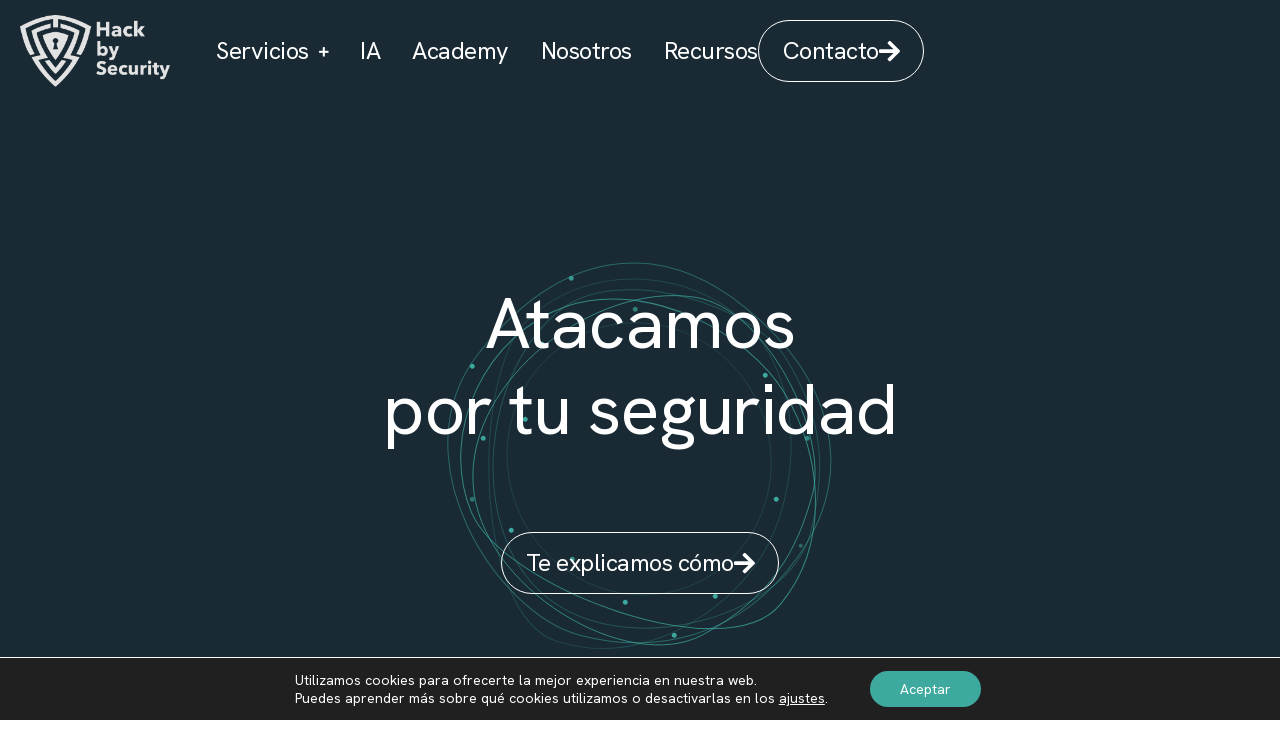

--- FILE ---
content_type: text/html; charset=UTF-8
request_url: https://www.hackbysecurity.com/
body_size: 24189
content:
<!DOCTYPE html>
<html lang="es" prefix="og: https://ogp.me/ns#">
<head>
	<meta charset="UTF-8">
	<meta name="viewport" content="width=device-width, initial-scale=1">
<!-- Optimización para motores de búsqueda de Rank Math -  https://rankmath.com/ -->
<title>Ciberseguridad con Hack By Security</title>
<meta name="description" content="Atacamos para proteger. Eliminamos vulnerabilidades críticas, respondemos a ataques en un tiempo récord y te ayudamos a cumplir normativas de seguridad."/>
<meta name="robots" content="index, follow, max-snippet:-1, max-video-preview:-1, max-image-preview:large"/>
<link rel="canonical" href="https://www.hackbysecurity.com/" />
<meta property="og:locale" content="es_ES" />
<meta property="og:type" content="website" />
<meta property="og:title" content="Ciberseguridad con Hack By Security" />
<meta property="og:description" content="Atacamos para proteger. Eliminamos vulnerabilidades críticas, respondemos a ataques en un tiempo récord y te ayudamos a cumplir normativas de seguridad." />
<meta property="og:url" content="https://www.hackbysecurity.com/" />
<meta property="og:site_name" content="Hack by Security" />
<meta property="og:updated_time" content="2025-10-14T10:33:50+02:00" />
<meta property="article:published_time" content="2022-01-07T08:15:13+02:00" />
<meta property="article:modified_time" content="2025-10-14T10:33:50+02:00" />
<meta name="twitter:card" content="summary_large_image" />
<meta name="twitter:title" content="Ciberseguridad con Hack By Security" />
<meta name="twitter:description" content="Atacamos para proteger. Eliminamos vulnerabilidades críticas, respondemos a ataques en un tiempo récord y te ayudamos a cumplir normativas de seguridad." />
<meta name="twitter:label1" content="Escrito por" />
<meta name="twitter:data1" content="Rafael García Lazaro" />
<meta name="twitter:label2" content="Tiempo de lectura" />
<meta name="twitter:data2" content="1 minuto" />
<script type="application/ld+json" class="rank-math-schema">{"@context":"https://schema.org","@graph":[{"@type":"Organization","@id":"https://www.hackbysecurity.com/#organization","name":"Hack by Security","url":"https://www.hackbysecurity.com","logo":{"@type":"ImageObject","@id":"https://www.hackbysecurity.com/#logo","url":"https://www.hackbysecurity.com/wp-content/uploads/2020/10/HBS_logo_green.png","contentUrl":"https://www.hackbysecurity.com/wp-content/uploads/2020/10/HBS_logo_green.png","caption":"Hack by Security","inLanguage":"es","width":"250","height":"121"}},{"@type":"WebSite","@id":"https://www.hackbysecurity.com/#website","url":"https://www.hackbysecurity.com","name":"Hack by Security","alternateName":"HBS","publisher":{"@id":"https://www.hackbysecurity.com/#organization"},"inLanguage":"es","potentialAction":{"@type":"SearchAction","target":"https://www.hackbysecurity.com/?s={search_term_string}","query-input":"required name=search_term_string"}},{"@type":"ImageObject","@id":"https://www.hackbysecurity.com/wp-content/uploads/2025/05/ico-hacking.svg","url":"https://www.hackbysecurity.com/wp-content/uploads/2025/05/ico-hacking.svg","width":"200","height":"200","inLanguage":"es"},{"@type":"WebPage","@id":"https://www.hackbysecurity.com/#webpage","url":"https://www.hackbysecurity.com/","name":"Ciberseguridad con Hack By Security","datePublished":"2022-01-07T08:15:13+02:00","dateModified":"2025-10-14T10:33:50+02:00","about":{"@id":"https://www.hackbysecurity.com/#organization"},"isPartOf":{"@id":"https://www.hackbysecurity.com/#website"},"primaryImageOfPage":{"@id":"https://www.hackbysecurity.com/wp-content/uploads/2025/05/ico-hacking.svg"},"inLanguage":"es"},{"@type":"Person","@id":"https://www.hackbysecurity.com/author/rafahbs/","name":"Rafael Garc\u00eda Lazaro","url":"https://www.hackbysecurity.com/author/rafahbs/","image":{"@type":"ImageObject","@id":"https://secure.gravatar.com/avatar/ea7bfb5274bec9edb03e779f1beffb5871cd96b1818d635f75acfa8c06928290?s=96&amp;d=mm&amp;r=g","url":"https://secure.gravatar.com/avatar/ea7bfb5274bec9edb03e779f1beffb5871cd96b1818d635f75acfa8c06928290?s=96&amp;d=mm&amp;r=g","caption":"Rafael Garc\u00eda Lazaro","inLanguage":"es"},"sameAs":["https://www.hackbysecurity.com/"],"worksFor":{"@id":"https://www.hackbysecurity.com/#organization"}},{"@type":"Article","headline":"Ciberseguridad con Hack By Security","datePublished":"2022-01-07T08:15:13+02:00","dateModified":"2025-10-14T10:33:50+02:00","author":{"@id":"https://www.hackbysecurity.com/author/rafahbs/","name":"Rafael Garc\u00eda Lazaro"},"publisher":{"@id":"https://www.hackbysecurity.com/#organization"},"description":"Atacamos para proteger. Eliminamos vulnerabilidades cr\u00edticas, respondemos a ataques en un tiempo r\u00e9cord y te ayudamos a cumplir normativas de seguridad.","name":"Ciberseguridad con Hack By Security","@id":"https://www.hackbysecurity.com/#richSnippet","isPartOf":{"@id":"https://www.hackbysecurity.com/#webpage"},"image":{"@id":"https://www.hackbysecurity.com/wp-content/uploads/2025/05/ico-hacking.svg"},"inLanguage":"es","mainEntityOfPage":{"@id":"https://www.hackbysecurity.com/#webpage"}}]}</script>
<!-- /Plugin Rank Math WordPress SEO -->

<link rel="alternate" type="application/rss+xml" title="Hack by Security &raquo; Feed" href="https://www.hackbysecurity.com/feed/" />
<link rel="alternate" title="oEmbed (JSON)" type="application/json+oembed" href="https://www.hackbysecurity.com/wp-json/oembed/1.0/embed?url=https%3A%2F%2Fwww.hackbysecurity.com%2F" />
<link rel="alternate" title="oEmbed (XML)" type="text/xml+oembed" href="https://www.hackbysecurity.com/wp-json/oembed/1.0/embed?url=https%3A%2F%2Fwww.hackbysecurity.com%2F&#038;format=xml" />
<style id='wp-img-auto-sizes-contain-inline-css'>
img:is([sizes=auto i],[sizes^="auto," i]){contain-intrinsic-size:3000px 1500px}
/*# sourceURL=wp-img-auto-sizes-contain-inline-css */
</style>
<link rel='stylesheet' id='acy_front_messages_css-css' href='https://www.hackbysecurity.com/wp-content/plugins/acymailing/media/css/front/messages.min.css?v=1768194250&#038;ver=6.9' media='all' />
<style id='wp-emoji-styles-inline-css'>

	img.wp-smiley, img.emoji {
		display: inline !important;
		border: none !important;
		box-shadow: none !important;
		height: 1em !important;
		width: 1em !important;
		margin: 0 0.07em !important;
		vertical-align: -0.1em !important;
		background: none !important;
		padding: 0 !important;
	}
/*# sourceURL=wp-emoji-styles-inline-css */
</style>
<style id='classic-theme-styles-inline-css'>
/*! This file is auto-generated */
.wp-block-button__link{color:#fff;background-color:#32373c;border-radius:9999px;box-shadow:none;text-decoration:none;padding:calc(.667em + 2px) calc(1.333em + 2px);font-size:1.125em}.wp-block-file__button{background:#32373c;color:#fff;text-decoration:none}
/*# sourceURL=/wp-includes/css/classic-themes.min.css */
</style>
<style id='global-styles-inline-css'>
:root{--wp--preset--aspect-ratio--square: 1;--wp--preset--aspect-ratio--4-3: 4/3;--wp--preset--aspect-ratio--3-4: 3/4;--wp--preset--aspect-ratio--3-2: 3/2;--wp--preset--aspect-ratio--2-3: 2/3;--wp--preset--aspect-ratio--16-9: 16/9;--wp--preset--aspect-ratio--9-16: 9/16;--wp--preset--color--black: #000000;--wp--preset--color--cyan-bluish-gray: #abb8c3;--wp--preset--color--white: #ffffff;--wp--preset--color--pale-pink: #f78da7;--wp--preset--color--vivid-red: #cf2e2e;--wp--preset--color--luminous-vivid-orange: #ff6900;--wp--preset--color--luminous-vivid-amber: #fcb900;--wp--preset--color--light-green-cyan: #7bdcb5;--wp--preset--color--vivid-green-cyan: #00d084;--wp--preset--color--pale-cyan-blue: #8ed1fc;--wp--preset--color--vivid-cyan-blue: #0693e3;--wp--preset--color--vivid-purple: #9b51e0;--wp--preset--color--contrast: var(--contrast);--wp--preset--color--contrast-2: var(--contrast-2);--wp--preset--color--contrast-3: var(--contrast-3);--wp--preset--color--base: var(--base);--wp--preset--color--base-2: var(--base-2);--wp--preset--color--base-3: var(--base-3);--wp--preset--color--accent: var(--accent);--wp--preset--color--global-color-8: var(--global-color-8);--wp--preset--gradient--vivid-cyan-blue-to-vivid-purple: linear-gradient(135deg,rgb(6,147,227) 0%,rgb(155,81,224) 100%);--wp--preset--gradient--light-green-cyan-to-vivid-green-cyan: linear-gradient(135deg,rgb(122,220,180) 0%,rgb(0,208,130) 100%);--wp--preset--gradient--luminous-vivid-amber-to-luminous-vivid-orange: linear-gradient(135deg,rgb(252,185,0) 0%,rgb(255,105,0) 100%);--wp--preset--gradient--luminous-vivid-orange-to-vivid-red: linear-gradient(135deg,rgb(255,105,0) 0%,rgb(207,46,46) 100%);--wp--preset--gradient--very-light-gray-to-cyan-bluish-gray: linear-gradient(135deg,rgb(238,238,238) 0%,rgb(169,184,195) 100%);--wp--preset--gradient--cool-to-warm-spectrum: linear-gradient(135deg,rgb(74,234,220) 0%,rgb(151,120,209) 20%,rgb(207,42,186) 40%,rgb(238,44,130) 60%,rgb(251,105,98) 80%,rgb(254,248,76) 100%);--wp--preset--gradient--blush-light-purple: linear-gradient(135deg,rgb(255,206,236) 0%,rgb(152,150,240) 100%);--wp--preset--gradient--blush-bordeaux: linear-gradient(135deg,rgb(254,205,165) 0%,rgb(254,45,45) 50%,rgb(107,0,62) 100%);--wp--preset--gradient--luminous-dusk: linear-gradient(135deg,rgb(255,203,112) 0%,rgb(199,81,192) 50%,rgb(65,88,208) 100%);--wp--preset--gradient--pale-ocean: linear-gradient(135deg,rgb(255,245,203) 0%,rgb(182,227,212) 50%,rgb(51,167,181) 100%);--wp--preset--gradient--electric-grass: linear-gradient(135deg,rgb(202,248,128) 0%,rgb(113,206,126) 100%);--wp--preset--gradient--midnight: linear-gradient(135deg,rgb(2,3,129) 0%,rgb(40,116,252) 100%);--wp--preset--font-size--small: 13px;--wp--preset--font-size--medium: 20px;--wp--preset--font-size--large: 36px;--wp--preset--font-size--x-large: 42px;--wp--preset--spacing--20: 0.44rem;--wp--preset--spacing--30: 0.67rem;--wp--preset--spacing--40: 1rem;--wp--preset--spacing--50: 1.5rem;--wp--preset--spacing--60: 2.25rem;--wp--preset--spacing--70: 3.38rem;--wp--preset--spacing--80: 5.06rem;--wp--preset--shadow--natural: 6px 6px 9px rgba(0, 0, 0, 0.2);--wp--preset--shadow--deep: 12px 12px 50px rgba(0, 0, 0, 0.4);--wp--preset--shadow--sharp: 6px 6px 0px rgba(0, 0, 0, 0.2);--wp--preset--shadow--outlined: 6px 6px 0px -3px rgb(255, 255, 255), 6px 6px rgb(0, 0, 0);--wp--preset--shadow--crisp: 6px 6px 0px rgb(0, 0, 0);}:where(.is-layout-flex){gap: 0.5em;}:where(.is-layout-grid){gap: 0.5em;}body .is-layout-flex{display: flex;}.is-layout-flex{flex-wrap: wrap;align-items: center;}.is-layout-flex > :is(*, div){margin: 0;}body .is-layout-grid{display: grid;}.is-layout-grid > :is(*, div){margin: 0;}:where(.wp-block-columns.is-layout-flex){gap: 2em;}:where(.wp-block-columns.is-layout-grid){gap: 2em;}:where(.wp-block-post-template.is-layout-flex){gap: 1.25em;}:where(.wp-block-post-template.is-layout-grid){gap: 1.25em;}.has-black-color{color: var(--wp--preset--color--black) !important;}.has-cyan-bluish-gray-color{color: var(--wp--preset--color--cyan-bluish-gray) !important;}.has-white-color{color: var(--wp--preset--color--white) !important;}.has-pale-pink-color{color: var(--wp--preset--color--pale-pink) !important;}.has-vivid-red-color{color: var(--wp--preset--color--vivid-red) !important;}.has-luminous-vivid-orange-color{color: var(--wp--preset--color--luminous-vivid-orange) !important;}.has-luminous-vivid-amber-color{color: var(--wp--preset--color--luminous-vivid-amber) !important;}.has-light-green-cyan-color{color: var(--wp--preset--color--light-green-cyan) !important;}.has-vivid-green-cyan-color{color: var(--wp--preset--color--vivid-green-cyan) !important;}.has-pale-cyan-blue-color{color: var(--wp--preset--color--pale-cyan-blue) !important;}.has-vivid-cyan-blue-color{color: var(--wp--preset--color--vivid-cyan-blue) !important;}.has-vivid-purple-color{color: var(--wp--preset--color--vivid-purple) !important;}.has-black-background-color{background-color: var(--wp--preset--color--black) !important;}.has-cyan-bluish-gray-background-color{background-color: var(--wp--preset--color--cyan-bluish-gray) !important;}.has-white-background-color{background-color: var(--wp--preset--color--white) !important;}.has-pale-pink-background-color{background-color: var(--wp--preset--color--pale-pink) !important;}.has-vivid-red-background-color{background-color: var(--wp--preset--color--vivid-red) !important;}.has-luminous-vivid-orange-background-color{background-color: var(--wp--preset--color--luminous-vivid-orange) !important;}.has-luminous-vivid-amber-background-color{background-color: var(--wp--preset--color--luminous-vivid-amber) !important;}.has-light-green-cyan-background-color{background-color: var(--wp--preset--color--light-green-cyan) !important;}.has-vivid-green-cyan-background-color{background-color: var(--wp--preset--color--vivid-green-cyan) !important;}.has-pale-cyan-blue-background-color{background-color: var(--wp--preset--color--pale-cyan-blue) !important;}.has-vivid-cyan-blue-background-color{background-color: var(--wp--preset--color--vivid-cyan-blue) !important;}.has-vivid-purple-background-color{background-color: var(--wp--preset--color--vivid-purple) !important;}.has-black-border-color{border-color: var(--wp--preset--color--black) !important;}.has-cyan-bluish-gray-border-color{border-color: var(--wp--preset--color--cyan-bluish-gray) !important;}.has-white-border-color{border-color: var(--wp--preset--color--white) !important;}.has-pale-pink-border-color{border-color: var(--wp--preset--color--pale-pink) !important;}.has-vivid-red-border-color{border-color: var(--wp--preset--color--vivid-red) !important;}.has-luminous-vivid-orange-border-color{border-color: var(--wp--preset--color--luminous-vivid-orange) !important;}.has-luminous-vivid-amber-border-color{border-color: var(--wp--preset--color--luminous-vivid-amber) !important;}.has-light-green-cyan-border-color{border-color: var(--wp--preset--color--light-green-cyan) !important;}.has-vivid-green-cyan-border-color{border-color: var(--wp--preset--color--vivid-green-cyan) !important;}.has-pale-cyan-blue-border-color{border-color: var(--wp--preset--color--pale-cyan-blue) !important;}.has-vivid-cyan-blue-border-color{border-color: var(--wp--preset--color--vivid-cyan-blue) !important;}.has-vivid-purple-border-color{border-color: var(--wp--preset--color--vivid-purple) !important;}.has-vivid-cyan-blue-to-vivid-purple-gradient-background{background: var(--wp--preset--gradient--vivid-cyan-blue-to-vivid-purple) !important;}.has-light-green-cyan-to-vivid-green-cyan-gradient-background{background: var(--wp--preset--gradient--light-green-cyan-to-vivid-green-cyan) !important;}.has-luminous-vivid-amber-to-luminous-vivid-orange-gradient-background{background: var(--wp--preset--gradient--luminous-vivid-amber-to-luminous-vivid-orange) !important;}.has-luminous-vivid-orange-to-vivid-red-gradient-background{background: var(--wp--preset--gradient--luminous-vivid-orange-to-vivid-red) !important;}.has-very-light-gray-to-cyan-bluish-gray-gradient-background{background: var(--wp--preset--gradient--very-light-gray-to-cyan-bluish-gray) !important;}.has-cool-to-warm-spectrum-gradient-background{background: var(--wp--preset--gradient--cool-to-warm-spectrum) !important;}.has-blush-light-purple-gradient-background{background: var(--wp--preset--gradient--blush-light-purple) !important;}.has-blush-bordeaux-gradient-background{background: var(--wp--preset--gradient--blush-bordeaux) !important;}.has-luminous-dusk-gradient-background{background: var(--wp--preset--gradient--luminous-dusk) !important;}.has-pale-ocean-gradient-background{background: var(--wp--preset--gradient--pale-ocean) !important;}.has-electric-grass-gradient-background{background: var(--wp--preset--gradient--electric-grass) !important;}.has-midnight-gradient-background{background: var(--wp--preset--gradient--midnight) !important;}.has-small-font-size{font-size: var(--wp--preset--font-size--small) !important;}.has-medium-font-size{font-size: var(--wp--preset--font-size--medium) !important;}.has-large-font-size{font-size: var(--wp--preset--font-size--large) !important;}.has-x-large-font-size{font-size: var(--wp--preset--font-size--x-large) !important;}
:where(.wp-block-post-template.is-layout-flex){gap: 1.25em;}:where(.wp-block-post-template.is-layout-grid){gap: 1.25em;}
:where(.wp-block-term-template.is-layout-flex){gap: 1.25em;}:where(.wp-block-term-template.is-layout-grid){gap: 1.25em;}
:where(.wp-block-columns.is-layout-flex){gap: 2em;}:where(.wp-block-columns.is-layout-grid){gap: 2em;}
:root :where(.wp-block-pullquote){font-size: 1.5em;line-height: 1.6;}
/*# sourceURL=global-styles-inline-css */
</style>
<link rel='stylesheet' id='generate-style-css' href='https://www.hackbysecurity.com/wp-content/themes/generatepress/assets/css/main.min.css?ver=3.6.1' media='all' />
<style id='generate-style-inline-css'>
.generate-page-header, .page-header-image, .page-header-image-single {display:none}
.is-right-sidebar{width:25%;}.is-left-sidebar{width:25%;}.site-content .content-area{width:100%;}@media (max-width:768px){.main-navigation .menu-toggle,.sidebar-nav-mobile:not(#sticky-placeholder){display:block;}.main-navigation ul,.gen-sidebar-nav,.main-navigation:not(.slideout-navigation):not(.toggled) .main-nav > ul,.has-inline-mobile-toggle #site-navigation .inside-navigation > *:not(.navigation-search):not(.main-nav){display:none;}.nav-align-right .inside-navigation,.nav-align-center .inside-navigation{justify-content:space-between;}.has-inline-mobile-toggle .mobile-menu-control-wrapper{display:flex;flex-wrap:wrap;}.has-inline-mobile-toggle .inside-header{flex-direction:row;text-align:left;flex-wrap:wrap;}.has-inline-mobile-toggle .header-widget,.has-inline-mobile-toggle #site-navigation{flex-basis:100%;}.nav-float-left .has-inline-mobile-toggle #site-navigation{order:10;}}
.elementor-template-full-width .site-content{display:block;}
.dynamic-author-image-rounded{border-radius:100%;}.dynamic-featured-image, .dynamic-author-image{vertical-align:middle;}.one-container.blog .dynamic-content-template:not(:last-child), .one-container.archive .dynamic-content-template:not(:last-child){padding-bottom:0px;}.dynamic-entry-excerpt > p:last-child{margin-bottom:0px;}
/*# sourceURL=generate-style-inline-css */
</style>
<link rel='stylesheet' id='elementor-frontend-css' href='https://www.hackbysecurity.com/wp-content/plugins/elementor/assets/css/frontend.min.css?ver=3.34.2' media='all' />
<link rel='stylesheet' id='widget-image-css' href='https://www.hackbysecurity.com/wp-content/plugins/elementor/assets/css/widget-image.min.css?ver=3.34.2' media='all' />
<link rel='stylesheet' id='widget-nav-menu-css' href='https://www.hackbysecurity.com/wp-content/plugins/elementor-pro/assets/css/widget-nav-menu.min.css?ver=3.34.2' media='all' />
<link rel='stylesheet' id='e-sticky-css' href='https://www.hackbysecurity.com/wp-content/plugins/elementor-pro/assets/css/modules/sticky.min.css?ver=3.34.2' media='all' />
<link rel='stylesheet' id='e-animation-fadeIn-css' href='https://www.hackbysecurity.com/wp-content/plugins/elementor/assets/lib/animations/styles/fadeIn.min.css?ver=3.34.2' media='all' />
<link rel='stylesheet' id='widget-icon-list-css' href='https://www.hackbysecurity.com/wp-content/plugins/elementor/assets/css/widget-icon-list.min.css?ver=3.34.2' media='all' />
<link rel='stylesheet' id='widget-social-icons-css' href='https://www.hackbysecurity.com/wp-content/plugins/elementor/assets/css/widget-social-icons.min.css?ver=3.34.2' media='all' />
<link rel='stylesheet' id='e-apple-webkit-css' href='https://www.hackbysecurity.com/wp-content/plugins/elementor/assets/css/conditionals/apple-webkit.min.css?ver=3.34.2' media='all' />
<link rel='stylesheet' id='widget-heading-css' href='https://www.hackbysecurity.com/wp-content/plugins/elementor/assets/css/widget-heading.min.css?ver=3.34.2' media='all' />
<link rel='stylesheet' id='elementor-icons-css' href='https://www.hackbysecurity.com/wp-content/plugins/elementor/assets/lib/eicons/css/elementor-icons.min.css?ver=5.46.0' media='all' />
<link rel='stylesheet' id='elementor-post-10-css' href='https://www.hackbysecurity.com/wp-content/uploads/elementor/css/post-10.css?ver=1769142638' media='all' />
<link rel='stylesheet' id='widget-lottie-css' href='https://www.hackbysecurity.com/wp-content/plugins/elementor-pro/assets/css/widget-lottie.min.css?ver=3.34.2' media='all' />
<link rel='stylesheet' id='widget-gallery-css' href='https://www.hackbysecurity.com/wp-content/plugins/elementor-pro/assets/css/widget-gallery.min.css?ver=3.34.2' media='all' />
<link rel='stylesheet' id='elementor-gallery-css' href='https://www.hackbysecurity.com/wp-content/plugins/elementor/assets/lib/e-gallery/css/e-gallery.min.css?ver=1.2.0' media='all' />
<link rel='stylesheet' id='e-transitions-css' href='https://www.hackbysecurity.com/wp-content/plugins/elementor-pro/assets/css/conditionals/transitions.min.css?ver=3.34.2' media='all' />
<link rel='stylesheet' id='e-animation-grow-css' href='https://www.hackbysecurity.com/wp-content/plugins/elementor/assets/lib/animations/styles/e-animation-grow.min.css?ver=3.34.2' media='all' />
<link rel='stylesheet' id='widget-loop-common-css' href='https://www.hackbysecurity.com/wp-content/plugins/elementor-pro/assets/css/widget-loop-common.min.css?ver=3.34.2' media='all' />
<link rel='stylesheet' id='widget-loop-grid-css' href='https://www.hackbysecurity.com/wp-content/plugins/elementor-pro/assets/css/widget-loop-grid.min.css?ver=3.34.2' media='all' />
<link rel='stylesheet' id='e-motion-fx-css' href='https://www.hackbysecurity.com/wp-content/plugins/elementor-pro/assets/css/modules/motion-fx.min.css?ver=3.34.2' media='all' />
<link rel='stylesheet' id='widget-divider-css' href='https://www.hackbysecurity.com/wp-content/plugins/elementor/assets/css/widget-divider.min.css?ver=3.34.2' media='all' />
<link rel='stylesheet' id='elementor-post-2-css' href='https://www.hackbysecurity.com/wp-content/uploads/elementor/css/post-2.css?ver=1769142638' media='all' />
<link rel='stylesheet' id='elementor-post-89-css' href='https://www.hackbysecurity.com/wp-content/uploads/elementor/css/post-89.css?ver=1769142638' media='all' />
<link rel='stylesheet' id='elementor-post-25-css' href='https://www.hackbysecurity.com/wp-content/uploads/elementor/css/post-25.css?ver=1769142638' media='all' />
<link rel='stylesheet' id='generatepress-dynamic-css' href='https://www.hackbysecurity.com/wp-content/uploads/generatepress/style.min.css?ver=1764658522' media='all' />
<link rel='stylesheet' id='moove_gdpr_frontend-css' href='https://www.hackbysecurity.com/wp-content/plugins/gdpr-cookie-compliance/dist/styles/gdpr-main-nf.css?ver=5.0.9' media='all' />
<style id='moove_gdpr_frontend-inline-css'>
				#moove_gdpr_cookie_modal .moove-gdpr-modal-content .moove-gdpr-tab-main h3.tab-title, 
				#moove_gdpr_cookie_modal .moove-gdpr-modal-content .moove-gdpr-tab-main span.tab-title,
				#moove_gdpr_cookie_modal .moove-gdpr-modal-content .moove-gdpr-modal-left-content #moove-gdpr-menu li a, 
				#moove_gdpr_cookie_modal .moove-gdpr-modal-content .moove-gdpr-modal-left-content #moove-gdpr-menu li button,
				#moove_gdpr_cookie_modal .moove-gdpr-modal-content .moove-gdpr-modal-left-content .moove-gdpr-branding-cnt a,
				#moove_gdpr_cookie_modal .moove-gdpr-modal-content .moove-gdpr-modal-footer-content .moove-gdpr-button-holder a.mgbutton, 
				#moove_gdpr_cookie_modal .moove-gdpr-modal-content .moove-gdpr-modal-footer-content .moove-gdpr-button-holder button.mgbutton,
				#moove_gdpr_cookie_modal .cookie-switch .cookie-slider:after, 
				#moove_gdpr_cookie_modal .cookie-switch .slider:after, 
				#moove_gdpr_cookie_modal .switch .cookie-slider:after, 
				#moove_gdpr_cookie_modal .switch .slider:after,
				#moove_gdpr_cookie_info_bar .moove-gdpr-info-bar-container .moove-gdpr-info-bar-content p, 
				#moove_gdpr_cookie_info_bar .moove-gdpr-info-bar-container .moove-gdpr-info-bar-content p a,
				#moove_gdpr_cookie_info_bar .moove-gdpr-info-bar-container .moove-gdpr-info-bar-content a.mgbutton, 
				#moove_gdpr_cookie_info_bar .moove-gdpr-info-bar-container .moove-gdpr-info-bar-content button.mgbutton,
				#moove_gdpr_cookie_modal .moove-gdpr-modal-content .moove-gdpr-tab-main .moove-gdpr-tab-main-content h1, 
				#moove_gdpr_cookie_modal .moove-gdpr-modal-content .moove-gdpr-tab-main .moove-gdpr-tab-main-content h2, 
				#moove_gdpr_cookie_modal .moove-gdpr-modal-content .moove-gdpr-tab-main .moove-gdpr-tab-main-content h3, 
				#moove_gdpr_cookie_modal .moove-gdpr-modal-content .moove-gdpr-tab-main .moove-gdpr-tab-main-content h4, 
				#moove_gdpr_cookie_modal .moove-gdpr-modal-content .moove-gdpr-tab-main .moove-gdpr-tab-main-content h5, 
				#moove_gdpr_cookie_modal .moove-gdpr-modal-content .moove-gdpr-tab-main .moove-gdpr-tab-main-content h6,
				#moove_gdpr_cookie_modal .moove-gdpr-modal-content.moove_gdpr_modal_theme_v2 .moove-gdpr-modal-title .tab-title,
				#moove_gdpr_cookie_modal .moove-gdpr-modal-content.moove_gdpr_modal_theme_v2 .moove-gdpr-tab-main h3.tab-title, 
				#moove_gdpr_cookie_modal .moove-gdpr-modal-content.moove_gdpr_modal_theme_v2 .moove-gdpr-tab-main span.tab-title,
				#moove_gdpr_cookie_modal .moove-gdpr-modal-content.moove_gdpr_modal_theme_v2 .moove-gdpr-branding-cnt a {
					font-weight: inherit				}
			#moove_gdpr_cookie_modal,#moove_gdpr_cookie_info_bar,.gdpr_cookie_settings_shortcode_content{font-family:inherit}#moove_gdpr_save_popup_settings_button{background-color:#373737;color:#fff}#moove_gdpr_save_popup_settings_button:hover{background-color:#000}#moove_gdpr_cookie_info_bar .moove-gdpr-info-bar-container .moove-gdpr-info-bar-content a.mgbutton,#moove_gdpr_cookie_info_bar .moove-gdpr-info-bar-container .moove-gdpr-info-bar-content button.mgbutton{background-color:#3ea99f}#moove_gdpr_cookie_modal .moove-gdpr-modal-content .moove-gdpr-modal-footer-content .moove-gdpr-button-holder a.mgbutton,#moove_gdpr_cookie_modal .moove-gdpr-modal-content .moove-gdpr-modal-footer-content .moove-gdpr-button-holder button.mgbutton,.gdpr_cookie_settings_shortcode_content .gdpr-shr-button.button-green{background-color:#3ea99f;border-color:#3ea99f}#moove_gdpr_cookie_modal .moove-gdpr-modal-content .moove-gdpr-modal-footer-content .moove-gdpr-button-holder a.mgbutton:hover,#moove_gdpr_cookie_modal .moove-gdpr-modal-content .moove-gdpr-modal-footer-content .moove-gdpr-button-holder button.mgbutton:hover,.gdpr_cookie_settings_shortcode_content .gdpr-shr-button.button-green:hover{background-color:#fff;color:#3ea99f}#moove_gdpr_cookie_modal .moove-gdpr-modal-content .moove-gdpr-modal-close i,#moove_gdpr_cookie_modal .moove-gdpr-modal-content .moove-gdpr-modal-close span.gdpr-icon{background-color:#3ea99f;border:1px solid #3ea99f}#moove_gdpr_cookie_info_bar span.moove-gdpr-infobar-allow-all.focus-g,#moove_gdpr_cookie_info_bar span.moove-gdpr-infobar-allow-all:focus,#moove_gdpr_cookie_info_bar button.moove-gdpr-infobar-allow-all.focus-g,#moove_gdpr_cookie_info_bar button.moove-gdpr-infobar-allow-all:focus,#moove_gdpr_cookie_info_bar span.moove-gdpr-infobar-reject-btn.focus-g,#moove_gdpr_cookie_info_bar span.moove-gdpr-infobar-reject-btn:focus,#moove_gdpr_cookie_info_bar button.moove-gdpr-infobar-reject-btn.focus-g,#moove_gdpr_cookie_info_bar button.moove-gdpr-infobar-reject-btn:focus,#moove_gdpr_cookie_info_bar span.change-settings-button.focus-g,#moove_gdpr_cookie_info_bar span.change-settings-button:focus,#moove_gdpr_cookie_info_bar button.change-settings-button.focus-g,#moove_gdpr_cookie_info_bar button.change-settings-button:focus{-webkit-box-shadow:0 0 1px 3px #3ea99f;-moz-box-shadow:0 0 1px 3px #3ea99f;box-shadow:0 0 1px 3px #3ea99f}#moove_gdpr_cookie_modal .moove-gdpr-modal-content .moove-gdpr-modal-close i:hover,#moove_gdpr_cookie_modal .moove-gdpr-modal-content .moove-gdpr-modal-close span.gdpr-icon:hover,#moove_gdpr_cookie_info_bar span[data-href]>u.change-settings-button{color:#3ea99f}#moove_gdpr_cookie_modal .moove-gdpr-modal-content .moove-gdpr-modal-left-content #moove-gdpr-menu li.menu-item-selected a span.gdpr-icon,#moove_gdpr_cookie_modal .moove-gdpr-modal-content .moove-gdpr-modal-left-content #moove-gdpr-menu li.menu-item-selected button span.gdpr-icon{color:inherit}#moove_gdpr_cookie_modal .moove-gdpr-modal-content .moove-gdpr-modal-left-content #moove-gdpr-menu li a span.gdpr-icon,#moove_gdpr_cookie_modal .moove-gdpr-modal-content .moove-gdpr-modal-left-content #moove-gdpr-menu li button span.gdpr-icon{color:inherit}#moove_gdpr_cookie_modal .gdpr-acc-link{line-height:0;font-size:0;color:transparent;position:absolute}#moove_gdpr_cookie_modal .moove-gdpr-modal-content .moove-gdpr-modal-close:hover i,#moove_gdpr_cookie_modal .moove-gdpr-modal-content .moove-gdpr-modal-left-content #moove-gdpr-menu li a,#moove_gdpr_cookie_modal .moove-gdpr-modal-content .moove-gdpr-modal-left-content #moove-gdpr-menu li button,#moove_gdpr_cookie_modal .moove-gdpr-modal-content .moove-gdpr-modal-left-content #moove-gdpr-menu li button i,#moove_gdpr_cookie_modal .moove-gdpr-modal-content .moove-gdpr-modal-left-content #moove-gdpr-menu li a i,#moove_gdpr_cookie_modal .moove-gdpr-modal-content .moove-gdpr-tab-main .moove-gdpr-tab-main-content a:hover,#moove_gdpr_cookie_info_bar.moove-gdpr-dark-scheme .moove-gdpr-info-bar-container .moove-gdpr-info-bar-content a.mgbutton:hover,#moove_gdpr_cookie_info_bar.moove-gdpr-dark-scheme .moove-gdpr-info-bar-container .moove-gdpr-info-bar-content button.mgbutton:hover,#moove_gdpr_cookie_info_bar.moove-gdpr-dark-scheme .moove-gdpr-info-bar-container .moove-gdpr-info-bar-content a:hover,#moove_gdpr_cookie_info_bar.moove-gdpr-dark-scheme .moove-gdpr-info-bar-container .moove-gdpr-info-bar-content button:hover,#moove_gdpr_cookie_info_bar.moove-gdpr-dark-scheme .moove-gdpr-info-bar-container .moove-gdpr-info-bar-content span.change-settings-button:hover,#moove_gdpr_cookie_info_bar.moove-gdpr-dark-scheme .moove-gdpr-info-bar-container .moove-gdpr-info-bar-content button.change-settings-button:hover,#moove_gdpr_cookie_info_bar.moove-gdpr-dark-scheme .moove-gdpr-info-bar-container .moove-gdpr-info-bar-content u.change-settings-button:hover,#moove_gdpr_cookie_info_bar span[data-href]>u.change-settings-button,#moove_gdpr_cookie_info_bar.moove-gdpr-dark-scheme .moove-gdpr-info-bar-container .moove-gdpr-info-bar-content a.mgbutton.focus-g,#moove_gdpr_cookie_info_bar.moove-gdpr-dark-scheme .moove-gdpr-info-bar-container .moove-gdpr-info-bar-content button.mgbutton.focus-g,#moove_gdpr_cookie_info_bar.moove-gdpr-dark-scheme .moove-gdpr-info-bar-container .moove-gdpr-info-bar-content a.focus-g,#moove_gdpr_cookie_info_bar.moove-gdpr-dark-scheme .moove-gdpr-info-bar-container .moove-gdpr-info-bar-content button.focus-g,#moove_gdpr_cookie_info_bar.moove-gdpr-dark-scheme .moove-gdpr-info-bar-container .moove-gdpr-info-bar-content a.mgbutton:focus,#moove_gdpr_cookie_info_bar.moove-gdpr-dark-scheme .moove-gdpr-info-bar-container .moove-gdpr-info-bar-content button.mgbutton:focus,#moove_gdpr_cookie_info_bar.moove-gdpr-dark-scheme .moove-gdpr-info-bar-container .moove-gdpr-info-bar-content a:focus,#moove_gdpr_cookie_info_bar.moove-gdpr-dark-scheme .moove-gdpr-info-bar-container .moove-gdpr-info-bar-content button:focus,#moove_gdpr_cookie_info_bar.moove-gdpr-dark-scheme .moove-gdpr-info-bar-container .moove-gdpr-info-bar-content span.change-settings-button.focus-g,span.change-settings-button:focus,button.change-settings-button.focus-g,button.change-settings-button:focus,#moove_gdpr_cookie_info_bar.moove-gdpr-dark-scheme .moove-gdpr-info-bar-container .moove-gdpr-info-bar-content u.change-settings-button.focus-g,#moove_gdpr_cookie_info_bar.moove-gdpr-dark-scheme .moove-gdpr-info-bar-container .moove-gdpr-info-bar-content u.change-settings-button:focus{color:#3ea99f}#moove_gdpr_cookie_modal .moove-gdpr-branding.focus-g span,#moove_gdpr_cookie_modal .moove-gdpr-modal-content .moove-gdpr-tab-main a.focus-g,#moove_gdpr_cookie_modal .moove-gdpr-modal-content .moove-gdpr-tab-main .gdpr-cd-details-toggle.focus-g{color:#3ea99f}#moove_gdpr_cookie_modal.gdpr_lightbox-hide{display:none}
/*# sourceURL=moove_gdpr_frontend-inline-css */
</style>
<link rel='stylesheet' id='elementor-gf-hankengrotesk-css' href='https://fonts.googleapis.com/css?family=Hanken+Grotesk:100,100italic,200,200italic,300,300italic,400,400italic,500,500italic,600,600italic,700,700italic,800,800italic,900,900italic&#038;display=auto' media='all' />
<link rel='stylesheet' id='elementor-icons-shared-0-css' href='https://www.hackbysecurity.com/wp-content/plugins/elementor/assets/lib/font-awesome/css/fontawesome.min.css?ver=5.15.3' media='all' />
<link rel='stylesheet' id='elementor-icons-fa-solid-css' href='https://www.hackbysecurity.com/wp-content/plugins/elementor/assets/lib/font-awesome/css/solid.min.css?ver=5.15.3' media='all' />
<link rel='stylesheet' id='elementor-icons-fa-regular-css' href='https://www.hackbysecurity.com/wp-content/plugins/elementor/assets/lib/font-awesome/css/regular.min.css?ver=5.15.3' media='all' />
<link rel='stylesheet' id='elementor-icons-fa-brands-css' href='https://www.hackbysecurity.com/wp-content/plugins/elementor/assets/lib/font-awesome/css/brands.min.css?ver=5.15.3' media='all' />
<script id="acy_front_messages_js-js-before">
var ACYM_AJAX_START = "https://www.hackbysecurity.com/wp-admin/admin-ajax.php";
            var ACYM_AJAX_PARAMS = "?action=acymailing_router&noheader=1&nocache=1769396419";
            var ACYM_AJAX = ACYM_AJAX_START + ACYM_AJAX_PARAMS;
//# sourceURL=acy_front_messages_js-js-before
</script>
<script src="https://www.hackbysecurity.com/wp-content/plugins/acymailing/media/js/front/messages.min.js?v=1768194250&amp;ver=6.9" id="acy_front_messages_js-js"></script>
<script src="https://www.hackbysecurity.com/wp-content/plugins/elementor-pro/assets/js/page-transitions.min.js?ver=3.34.2" id="page-transitions-js"></script>
<script src="https://www.hackbysecurity.com/wp-includes/js/jquery/jquery.min.js?ver=3.7.1" id="jquery-core-js"></script>
<script src="https://www.hackbysecurity.com/wp-includes/js/jquery/jquery-migrate.min.js?ver=3.4.1" id="jquery-migrate-js"></script>
<link rel="https://api.w.org/" href="https://www.hackbysecurity.com/wp-json/" /><link rel="alternate" title="JSON" type="application/json" href="https://www.hackbysecurity.com/wp-json/wp/v2/pages/2" /><link rel="EditURI" type="application/rsd+xml" title="RSD" href="https://www.hackbysecurity.com/xmlrpc.php?rsd" />

<link rel='shortlink' href='https://www.hackbysecurity.com/' />
<meta name="generator" content="Elementor 3.34.2; features: additional_custom_breakpoints; settings: css_print_method-external, google_font-enabled, font_display-auto">
			<style>
				.e-con.e-parent:nth-of-type(n+4):not(.e-lazyloaded):not(.e-no-lazyload),
				.e-con.e-parent:nth-of-type(n+4):not(.e-lazyloaded):not(.e-no-lazyload) * {
					background-image: none !important;
				}
				@media screen and (max-height: 1024px) {
					.e-con.e-parent:nth-of-type(n+3):not(.e-lazyloaded):not(.e-no-lazyload),
					.e-con.e-parent:nth-of-type(n+3):not(.e-lazyloaded):not(.e-no-lazyload) * {
						background-image: none !important;
					}
				}
				@media screen and (max-height: 640px) {
					.e-con.e-parent:nth-of-type(n+2):not(.e-lazyloaded):not(.e-no-lazyload),
					.e-con.e-parent:nth-of-type(n+2):not(.e-lazyloaded):not(.e-no-lazyload) * {
						background-image: none !important;
					}
				}
			</style>
			<link rel="icon" href="https://www.hackbysecurity.com/wp-content/uploads/2020/10/HBS_icono-150x150.png" sizes="32x32" />
<link rel="icon" href="https://www.hackbysecurity.com/wp-content/uploads/2020/10/HBS_icono-300x300.png" sizes="192x192" />
<link rel="apple-touch-icon" href="https://www.hackbysecurity.com/wp-content/uploads/2020/10/HBS_icono-300x300.png" />
<meta name="msapplication-TileImage" content="https://www.hackbysecurity.com/wp-content/uploads/2020/10/HBS_icono-300x300.png" />
</head>

<body class="home wp-singular page-template-default page page-id-2 wp-custom-logo wp-embed-responsive wp-theme-generatepress no-sidebar nav-float-right one-container header-aligned-left dropdown-hover full-width-content elementor-default elementor-kit-10 elementor-page elementor-page-2" itemtype="https://schema.org/WebPage" itemscope>
			<e-page-transition preloader-type="animation" preloader-animation-type="opposing-nested-rings" class="e-page-transition--entering" exclude="^https\:\/\/www\.hackbysecurity\.com\/wp\-admin\/">
					</e-page-transition>
		<a class="screen-reader-text skip-link" href="#content" title="Saltar al contenido">Saltar al contenido</a>		<header data-elementor-type="header" data-elementor-id="89" class="elementor elementor-89 elementor-location-header" data-elementor-post-type="elementor_library">
			<header class="elementor-element elementor-element-c9a5728 sticky-header e-flex e-con-boxed elementor-invisible e-con e-parent" data-id="c9a5728" data-element_type="container" data-settings="{&quot;background_background&quot;:&quot;classic&quot;,&quot;sticky&quot;:&quot;top&quot;,&quot;sticky_effects_offset&quot;:100,&quot;animation&quot;:&quot;fadeIn&quot;,&quot;sticky_on&quot;:[&quot;desktop&quot;,&quot;tablet&quot;,&quot;mobile&quot;],&quot;sticky_offset&quot;:0,&quot;sticky_anchor_link_offset&quot;:0}">
					<div class="e-con-inner">
		<div class="elementor-element elementor-element-46e97e2 e-con-full e-flex e-con e-child" data-id="46e97e2" data-element_type="container">
		<div class="elementor-element elementor-element-c02d29c e-con-full e-flex e-con e-child" data-id="c02d29c" data-element_type="container">
				<div class="elementor-element elementor-element-1be7da8 logo elementor-widget elementor-widget-theme-site-logo elementor-widget-image" data-id="1be7da8" data-element_type="widget" data-widget_type="theme-site-logo.default">
				<div class="elementor-widget-container">
											<a href="https://www.hackbysecurity.com">
			<img width="250" height="121" src="https://www.hackbysecurity.com/wp-content/uploads/2020/10/HBS_logo_green.png" class="attachment-full size-full wp-image-520" alt="" />				</a>
											</div>
				</div>
				</div>
		<div class="elementor-element elementor-element-9003911 e-con-full e-flex e-con e-child" data-id="9003911" data-element_type="container">
				<div class="elementor-element elementor-element-8a22fbc elementor-nav-menu__align-end elementor-nav-menu--stretch elementor-nav-menu__text-align-center elementor-widget-mobile__width-initial elementor-nav-menu--dropdown-tablet elementor-nav-menu--toggle elementor-nav-menu--burger elementor-widget elementor-widget-nav-menu" data-id="8a22fbc" data-element_type="widget" data-settings="{&quot;submenu_icon&quot;:{&quot;value&quot;:&quot;&lt;i class=\&quot;fas fa-plus\&quot; aria-hidden=\&quot;true\&quot;&gt;&lt;\/i&gt;&quot;,&quot;library&quot;:&quot;fa-solid&quot;},&quot;full_width&quot;:&quot;stretch&quot;,&quot;layout&quot;:&quot;horizontal&quot;,&quot;toggle&quot;:&quot;burger&quot;}" data-widget_type="nav-menu.default">
				<div class="elementor-widget-container">
								<nav aria-label="Menú" class="elementor-nav-menu--main elementor-nav-menu__container elementor-nav-menu--layout-horizontal e--pointer-underline e--animation-fade">
				<ul id="menu-1-8a22fbc" class="elementor-nav-menu"><li class="menu-item menu-item-type-post_type menu-item-object-page menu-item-has-children menu-item-721"><a href="https://www.hackbysecurity.com/servicios/" class="elementor-item">Servicios</a>
<ul class="sub-menu elementor-nav-menu--dropdown">
	<li class="menu-item menu-item-type-post_type menu-item-object-page menu-item-722"><a href="https://www.hackbysecurity.com/servicios/pentesting-hacking/" class="elementor-sub-item">Pentesting / Hacking</a></li>
	<li class="menu-item menu-item-type-post_type menu-item-object-page menu-item-2191"><a href="https://www.hackbysecurity.com/servicios/hardening/" class="elementor-sub-item">Hardening</a></li>
	<li class="menu-item menu-item-type-post_type menu-item-object-page menu-item-2190"><a href="https://www.hackbysecurity.com/servicios/ingenieria-social/" class="elementor-sub-item">Ingeniería Social</a></li>
	<li class="menu-item menu-item-type-post_type menu-item-object-page menu-item-2192"><a href="https://www.hackbysecurity.com/servicios/red-team/" class="elementor-sub-item">Red Team</a></li>
	<li class="menu-item menu-item-type-post_type menu-item-object-page menu-item-2572"><a href="https://www.hackbysecurity.com/servicios/unidad-de-ciberseguridad-ucbs/" class="elementor-sub-item">Unidad de Ciberseguridad (UCBS)</a></li>
	<li class="menu-item menu-item-type-post_type menu-item-object-page menu-item-2207"><a href="https://www.hackbysecurity.com/servicios/normativas/" class="elementor-sub-item">Normativas</a></li>
</ul>
</li>
<li class="menu-item menu-item-type-custom menu-item-object-custom menu-item-99"><a target="_blank" href="https://hackia.hackbysecurity.com" class="elementor-item">IA</a></li>
<li class="menu-item menu-item-type-custom menu-item-object-custom menu-item-104"><a target="_blank" href="https://academy.hackbysecurity.com/" class="elementor-item">Academy</a></li>
<li class="menu-item menu-item-type-post_type menu-item-object-page menu-item-2026"><a href="https://www.hackbysecurity.com/nosotros/" class="elementor-item">Nosotros</a></li>
<li class="menu-item menu-item-type-post_type menu-item-object-page menu-item-778"><a href="https://www.hackbysecurity.com/recursos/" class="elementor-item">Recursos</a></li>
</ul>			</nav>
					<div class="elementor-menu-toggle" role="button" tabindex="0" aria-label="Alternar menú" aria-expanded="false">
			<i aria-hidden="true" role="presentation" class="elementor-menu-toggle__icon--open fas fa-bars"></i><i aria-hidden="true" role="presentation" class="elementor-menu-toggle__icon--close eicon-close"></i>		</div>
					<nav class="elementor-nav-menu--dropdown elementor-nav-menu__container" aria-hidden="true">
				<ul id="menu-2-8a22fbc" class="elementor-nav-menu"><li class="menu-item menu-item-type-post_type menu-item-object-page menu-item-has-children menu-item-721"><a href="https://www.hackbysecurity.com/servicios/" class="elementor-item" tabindex="-1">Servicios</a>
<ul class="sub-menu elementor-nav-menu--dropdown">
	<li class="menu-item menu-item-type-post_type menu-item-object-page menu-item-722"><a href="https://www.hackbysecurity.com/servicios/pentesting-hacking/" class="elementor-sub-item" tabindex="-1">Pentesting / Hacking</a></li>
	<li class="menu-item menu-item-type-post_type menu-item-object-page menu-item-2191"><a href="https://www.hackbysecurity.com/servicios/hardening/" class="elementor-sub-item" tabindex="-1">Hardening</a></li>
	<li class="menu-item menu-item-type-post_type menu-item-object-page menu-item-2190"><a href="https://www.hackbysecurity.com/servicios/ingenieria-social/" class="elementor-sub-item" tabindex="-1">Ingeniería Social</a></li>
	<li class="menu-item menu-item-type-post_type menu-item-object-page menu-item-2192"><a href="https://www.hackbysecurity.com/servicios/red-team/" class="elementor-sub-item" tabindex="-1">Red Team</a></li>
	<li class="menu-item menu-item-type-post_type menu-item-object-page menu-item-2572"><a href="https://www.hackbysecurity.com/servicios/unidad-de-ciberseguridad-ucbs/" class="elementor-sub-item" tabindex="-1">Unidad de Ciberseguridad (UCBS)</a></li>
	<li class="menu-item menu-item-type-post_type menu-item-object-page menu-item-2207"><a href="https://www.hackbysecurity.com/servicios/normativas/" class="elementor-sub-item" tabindex="-1">Normativas</a></li>
</ul>
</li>
<li class="menu-item menu-item-type-custom menu-item-object-custom menu-item-99"><a target="_blank" href="https://hackia.hackbysecurity.com" class="elementor-item" tabindex="-1">IA</a></li>
<li class="menu-item menu-item-type-custom menu-item-object-custom menu-item-104"><a target="_blank" href="https://academy.hackbysecurity.com/" class="elementor-item" tabindex="-1">Academy</a></li>
<li class="menu-item menu-item-type-post_type menu-item-object-page menu-item-2026"><a href="https://www.hackbysecurity.com/nosotros/" class="elementor-item" tabindex="-1">Nosotros</a></li>
<li class="menu-item menu-item-type-post_type menu-item-object-page menu-item-778"><a href="https://www.hackbysecurity.com/recursos/" class="elementor-item" tabindex="-1">Recursos</a></li>
</ul>			</nav>
						</div>
				</div>
				<div class="elementor-element elementor-element-12a930d elementor-mobile-align-justify elementor-widget-mobile__width-initial elementor-widget elementor-widget-button" data-id="12a930d" data-element_type="widget" data-widget_type="button.default">
				<div class="elementor-widget-container">
									<div class="elementor-button-wrapper">
					<a class="elementor-button elementor-button-link elementor-size-sm" href="https://www.hackbysecurity.com/contacto/">
						<span class="elementor-button-content-wrapper">
						<span class="elementor-button-icon">
				<i aria-hidden="true" class="fas fa-arrow-right"></i>			</span>
									<span class="elementor-button-text">Contacto</span>
					</span>
					</a>
				</div>
								</div>
				</div>
				</div>
				</div>
					</div>
				</header>
				</header>
		
	<div class="site grid-container container hfeed" id="page">
				<div class="site-content" id="content">
			
	<div class="content-area" id="primary">
		<main class="site-main" id="main">
			
<article id="post-2" class="post-2 page type-page status-publish" itemtype="https://schema.org/CreativeWork" itemscope>
	<div class="inside-article">
		
		<div class="entry-content" itemprop="text">
					<div data-elementor-type="wp-page" data-elementor-id="2" class="elementor elementor-2" data-elementor-post-type="page">
				<div class="elementor-element elementor-element-b6a2332 e-flex e-con-boxed elementor-invisible e-con e-parent" data-id="b6a2332" data-element_type="container" data-settings="{&quot;background_background&quot;:&quot;classic&quot;,&quot;animation&quot;:&quot;fadeIn&quot;}">
					<div class="e-con-inner">
				<div class="elementor-element elementor-element-0daff6a elementor-align-center elementor-widget elementor-widget-lottie" data-id="0daff6a" data-element_type="widget" data-settings="{&quot;source_json&quot;:{&quot;url&quot;:&quot;https:\/\/www.hackbysecurity.com\/wp-content\/uploads\/2025\/05\/hbs_nucleo.json&quot;,&quot;id&quot;:130,&quot;size&quot;:&quot;&quot;,&quot;alt&quot;:&quot;&quot;,&quot;source&quot;:&quot;library&quot;},&quot;loop&quot;:&quot;yes&quot;,&quot;play_speed&quot;:{&quot;unit&quot;:&quot;px&quot;,&quot;size&quot;:0.25,&quot;sizes&quot;:[]},&quot;source&quot;:&quot;media_file&quot;,&quot;caption_source&quot;:&quot;none&quot;,&quot;link_to&quot;:&quot;none&quot;,&quot;trigger&quot;:&quot;arriving_to_viewport&quot;,&quot;viewport&quot;:{&quot;unit&quot;:&quot;%&quot;,&quot;size&quot;:&quot;&quot;,&quot;sizes&quot;:{&quot;start&quot;:0,&quot;end&quot;:100}},&quot;start_point&quot;:{&quot;unit&quot;:&quot;%&quot;,&quot;size&quot;:0,&quot;sizes&quot;:[]},&quot;end_point&quot;:{&quot;unit&quot;:&quot;%&quot;,&quot;size&quot;:100,&quot;sizes&quot;:[]},&quot;renderer&quot;:&quot;svg&quot;}" data-widget_type="lottie.default">
				<div class="elementor-widget-container">
					<div class="e-lottie__container"><div class="e-lottie__animation"></div></div>				</div>
				</div>
		<div class="elementor-element elementor-element-14c97f5 e-con-full e-flex e-con e-child" data-id="14c97f5" data-element_type="container">
				<div class="elementor-element elementor-element-52f3adb elementor-widget elementor-widget-heading" data-id="52f3adb" data-element_type="widget" data-widget_type="heading.default">
				<div class="elementor-widget-container">
					<span class="elementor-heading-title elementor-size-default">Atacamos <br>
por tu seguridad</span>				</div>
				</div>
				<div class="elementor-element elementor-element-f0e412f elementor-align-center elementor-widget elementor-widget-button" data-id="f0e412f" data-element_type="widget" data-widget_type="button.default">
				<div class="elementor-widget-container">
									<div class="elementor-button-wrapper">
					<a class="elementor-button elementor-button-link elementor-size-sm" href="https://www.hackbysecurity.com/contacto/">
						<span class="elementor-button-content-wrapper">
						<span class="elementor-button-icon">
				<i aria-hidden="true" class="fas fa-arrow-right"></i>			</span>
									<span class="elementor-button-text">Te explicamos cómo</span>
					</span>
					</a>
				</div>
								</div>
				</div>
				</div>
					</div>
				</div>
		<div class="elementor-element elementor-element-c574d49 e-flex e-con-boxed elementor-invisible e-con e-parent" data-id="c574d49" data-element_type="container" data-settings="{&quot;animation&quot;:&quot;fadeIn&quot;}">
					<div class="e-con-inner">
				<div class="elementor-element elementor-element-fed696a elementor-widget elementor-widget-gallery" data-id="fed696a" data-element_type="widget" data-settings="{&quot;gallery_layout&quot;:&quot;justified&quot;,&quot;ideal_row_height&quot;:{&quot;unit&quot;:&quot;px&quot;,&quot;size&quot;:85,&quot;sizes&quot;:[]},&quot;ideal_row_height_tablet&quot;:{&quot;unit&quot;:&quot;px&quot;,&quot;size&quot;:74,&quot;sizes&quot;:[]},&quot;ideal_row_height_mobile&quot;:{&quot;unit&quot;:&quot;px&quot;,&quot;size&quot;:55,&quot;sizes&quot;:[]},&quot;gap&quot;:{&quot;unit&quot;:&quot;px&quot;,&quot;size&quot;:20,&quot;sizes&quot;:[]},&quot;lazyload&quot;:&quot;yes&quot;,&quot;gap_tablet&quot;:{&quot;unit&quot;:&quot;px&quot;,&quot;size&quot;:10,&quot;sizes&quot;:[]},&quot;gap_mobile&quot;:{&quot;unit&quot;:&quot;px&quot;,&quot;size&quot;:10,&quot;sizes&quot;:[]},&quot;link_to&quot;:&quot;file&quot;,&quot;content_hover_animation&quot;:&quot;fade-in&quot;}" data-widget_type="gallery.default">
				<div class="elementor-widget-container">
							<div class="elementor-gallery__container">
							<a class="e-gallery-item elementor-gallery-item elementor-animated-content" href="https://www.hackbysecurity.com/wp-content/uploads/2025/05/clientes_1-hbs_min-def.png" data-elementor-open-lightbox="no">
					<div class="e-gallery-image elementor-gallery-item__image" data-thumbnail="https://www.hackbysecurity.com/wp-content/uploads/2025/05/clientes_1-hbs_min-def.png" data-width="417" data-height="169" aria-label="" role="img" ></div>
														</a>
							<a class="e-gallery-item elementor-gallery-item elementor-animated-content" href="https://www.hackbysecurity.com/wp-content/uploads/2025/05/clientes_2-hbs_incibe.png" data-elementor-open-lightbox="no">
					<div class="e-gallery-image elementor-gallery-item__image" data-thumbnail="https://www.hackbysecurity.com/wp-content/uploads/2025/05/clientes_2-hbs_incibe.png" data-width="418" data-height="169" aria-label="" role="img" ></div>
														</a>
							<a class="e-gallery-item elementor-gallery-item elementor-animated-content" href="https://www.hackbysecurity.com/wp-content/uploads/2025/05/clientes_3-hbs_pn.png" data-elementor-open-lightbox="no">
					<div class="e-gallery-image elementor-gallery-item__image" data-thumbnail="https://www.hackbysecurity.com/wp-content/uploads/2025/05/clientes_3-hbs_pn.png" data-width="313" data-height="169" aria-label="" role="img" ></div>
														</a>
							<a class="e-gallery-item elementor-gallery-item elementor-animated-content" href="https://www.hackbysecurity.com/wp-content/uploads/2025/05/clientes_4-hbs_movistar.png" data-elementor-open-lightbox="no">
					<div class="e-gallery-image elementor-gallery-item__image" data-thumbnail="https://www.hackbysecurity.com/wp-content/uploads/2025/05/clientes_4-hbs_movistar.png" data-width="261" data-height="169" aria-label="" role="img" ></div>
														</a>
							<a class="e-gallery-item elementor-gallery-item elementor-animated-content" href="https://www.hackbysecurity.com/wp-content/uploads/2025/05/clientes_5-hbs_repsol.png" data-elementor-open-lightbox="no">
					<div class="e-gallery-image elementor-gallery-item__image" data-thumbnail="https://www.hackbysecurity.com/wp-content/uploads/2025/05/clientes_5-hbs_repsol.png" data-width="230" data-height="169" aria-label="" role="img" ></div>
														</a>
							<a class="e-gallery-item elementor-gallery-item elementor-animated-content" href="https://www.hackbysecurity.com/wp-content/uploads/2025/05/clientes_6-hbs_telefonica.png" data-elementor-open-lightbox="no">
					<div class="e-gallery-image elementor-gallery-item__image" data-thumbnail="https://www.hackbysecurity.com/wp-content/uploads/2025/05/clientes_6-hbs_telefonica.png" data-width="334" data-height="169" aria-label="" role="img" ></div>
														</a>
							<a class="e-gallery-item elementor-gallery-item elementor-animated-content" href="https://www.hackbysecurity.com/wp-content/uploads/2025/05/clientes_7-hbs_pkf.png" data-elementor-open-lightbox="no">
					<div class="e-gallery-image elementor-gallery-item__image" data-thumbnail="https://www.hackbysecurity.com/wp-content/uploads/2025/05/clientes_7-hbs_pkf.png" data-width="272" data-height="169" aria-label="" role="img" ></div>
														</a>
							<a class="e-gallery-item elementor-gallery-item elementor-animated-content" href="https://www.hackbysecurity.com/wp-content/uploads/2025/05/clientes_8-hbs_iberdrola.png" data-elementor-open-lightbox="no">
					<div class="e-gallery-image elementor-gallery-item__image" data-thumbnail="https://www.hackbysecurity.com/wp-content/uploads/2025/05/clientes_8-hbs_iberdrola.png" data-width="327" data-height="169" aria-label="" role="img" ></div>
														</a>
							<a class="e-gallery-item elementor-gallery-item elementor-animated-content" href="https://www.hackbysecurity.com/wp-content/uploads/2025/05/clientes_9-hbs_fujitsu-1.png" data-elementor-open-lightbox="no">
					<div class="e-gallery-image elementor-gallery-item__image" data-thumbnail="https://www.hackbysecurity.com/wp-content/uploads/2025/05/clientes_9-hbs_fujitsu-1.png" data-width="293" data-height="170" aria-label="" role="img" ></div>
														</a>
							<a class="e-gallery-item elementor-gallery-item elementor-animated-content" href="https://www.hackbysecurity.com/wp-content/uploads/2025/05/clientes_10-hbs_sicor-1.png" data-elementor-open-lightbox="no">
					<div class="e-gallery-image elementor-gallery-item__image" data-thumbnail="https://www.hackbysecurity.com/wp-content/uploads/2025/05/clientes_10-hbs_sicor-1.png" data-width="439" data-height="170" aria-label="" role="img" ></div>
														</a>
							<a class="e-gallery-item elementor-gallery-item elementor-animated-content" href="https://www.hackbysecurity.com/wp-content/uploads/2025/05/clientes_11-hbs_allfund-1.png" data-elementor-open-lightbox="no">
					<div class="e-gallery-image elementor-gallery-item__image" data-thumbnail="https://www.hackbysecurity.com/wp-content/uploads/2025/05/clientes_11-hbs_allfund-1.png" data-width="338" data-height="170" aria-label="" role="img" ></div>
														</a>
							<a class="e-gallery-item elementor-gallery-item elementor-animated-content" href="https://www.hackbysecurity.com/wp-content/uploads/2025/05/clientes_12-hbs_fagor-1.png" data-elementor-open-lightbox="no">
					<div class="e-gallery-image elementor-gallery-item__image" data-thumbnail="https://www.hackbysecurity.com/wp-content/uploads/2025/05/clientes_12-hbs_fagor-1.png" data-width="338" data-height="170" aria-label="" role="img" ></div>
														</a>
							<a class="e-gallery-item elementor-gallery-item elementor-animated-content" href="https://www.hackbysecurity.com/wp-content/uploads/2025/05/clientes_13-hbs_bdo-1.png" data-elementor-open-lightbox="no">
					<div class="e-gallery-image elementor-gallery-item__image" data-thumbnail="https://www.hackbysecurity.com/wp-content/uploads/2025/05/clientes_13-hbs_bdo-1.png" data-width="272" data-height="170" aria-label="" role="img" ></div>
														</a>
							<a class="e-gallery-item elementor-gallery-item elementor-animated-content" href="https://www.hackbysecurity.com/wp-content/uploads/2025/05/clientes_14-hbs_santillana-1.png" data-elementor-open-lightbox="no">
					<div class="e-gallery-image elementor-gallery-item__image" data-thumbnail="https://www.hackbysecurity.com/wp-content/uploads/2025/05/clientes_14-hbs_santillana-1.png" data-width="417" data-height="170" aria-label="" role="img" ></div>
														</a>
							<a class="e-gallery-item elementor-gallery-item elementor-animated-content" href="https://www.hackbysecurity.com/wp-content/uploads/2025/05/clientes_15-hbs_renfe-1.png" data-elementor-open-lightbox="no">
					<div class="e-gallery-image elementor-gallery-item__image" data-thumbnail="https://www.hackbysecurity.com/wp-content/uploads/2025/05/clientes_15-hbs_renfe-1.png" data-width="293" data-height="170" aria-label="" role="img" ></div>
														</a>
					</div>
					</div>
				</div>
					</div>
				</div>
		<div class="elementor-element elementor-element-adc72dc e-flex e-con-boxed elementor-invisible e-con e-parent" data-id="adc72dc" data-element_type="container" data-settings="{&quot;animation&quot;:&quot;fadeIn&quot;,&quot;background_background&quot;:&quot;classic&quot;}">
					<div class="e-con-inner">
				<div class="elementor-element elementor-element-a2c9b8a elementor-widget elementor-widget-heading" data-id="a2c9b8a" data-element_type="widget" data-widget_type="heading.default">
				<div class="elementor-widget-container">
					<h1 class="elementor-heading-title elementor-size-default">Ciberseguridad y hacking ético</h1>				</div>
				</div>
				<div class="elementor-element elementor-element-2d301e2 elementor-widget elementor-widget-text-editor" data-id="2d301e2" data-element_type="widget" data-widget_type="text-editor.default">
				<div class="elementor-widget-container">
									<p>Ayudamos a nuestros clientes a eliminar vulnerabilidades críticas, a responder a ataques en un tiempo récord y a cumplir las normativas más exigentes de seguridad.</p>								</div>
				</div>
				<div class="elementor-element elementor-element-edaea95 titulo-degradado-oscuro elementor-widget elementor-widget-text-editor" data-id="edaea95" data-element_type="widget" data-widget_type="text-editor.default">
				<div class="elementor-widget-container">
									<p>Encontramos los agujeros de seguridad y los resolvemos antes de que los ciberdelincuentes se aprovechen de tu trabajo.</p>								</div>
				</div>
					</div>
				</div>
		<div class="elementor-element elementor-element-a1441e5 e-flex e-con-boxed elementor-invisible e-con e-parent" data-id="a1441e5" data-element_type="container" data-settings="{&quot;background_background&quot;:&quot;classic&quot;,&quot;animation&quot;:&quot;fadeIn&quot;}">
					<div class="e-con-inner">
				<div class="elementor-element elementor-element-991b7db elementor-widget elementor-widget-heading" data-id="991b7db" data-element_type="widget" data-widget_type="heading.default">
				<div class="elementor-widget-container">
					<h2 class="elementor-heading-title elementor-size-default">Ejercicios y <br>
procedimientos clave</h2>				</div>
				</div>
		<div class="elementor-element elementor-element-82eaf36 e-con-full e-flex elementor-invisible e-con e-child" data-id="82eaf36" data-element_type="container" data-settings="{&quot;animation&quot;:&quot;fadeIn&quot;,&quot;animation_delay&quot;:600}">
		<div class="elementor-element elementor-element-a8e2cae e-con-full e-flex e-con e-child" data-id="a8e2cae" data-element_type="container" data-settings="{&quot;background_background&quot;:&quot;classic&quot;}">
				<div class="elementor-element elementor-element-b4ef8c5 elementor-widget elementor-widget-image" data-id="b4ef8c5" data-element_type="widget" data-widget_type="image.default">
				<div class="elementor-widget-container">
															<img decoding="async" width="116" height="117" src="https://www.hackbysecurity.com/wp-content/uploads/2025/05/ico-hacking.svg" class="elementor-animation-grow attachment-full size-full wp-image-174" alt="" />															</div>
				</div>
				<div class="elementor-element elementor-element-64f2e70 elementor-widget elementor-widget-heading" data-id="64f2e70" data-element_type="widget" data-widget_type="heading.default">
				<div class="elementor-widget-container">
					<h3 class="elementor-heading-title elementor-size-default">Pentesting / Hacking</h3>				</div>
				</div>
				<div class="elementor-element elementor-element-66878d2 elementor-align-justify elementor-widget elementor-widget-button" data-id="66878d2" data-element_type="widget" data-widget_type="button.default">
				<div class="elementor-widget-container">
									<div class="elementor-button-wrapper">
					<a class="elementor-button elementor-button-link elementor-size-sm" href="https://www.hackbysecurity.com/servicios/pentesting-hacking/">
						<span class="elementor-button-content-wrapper">
									<span class="elementor-button-text">En qué consiste</span>
					</span>
					</a>
				</div>
								</div>
				</div>
				</div>
		<div class="elementor-element elementor-element-cdfe489 e-con-full e-flex elementor-invisible e-con e-child" data-id="cdfe489" data-element_type="container" data-settings="{&quot;background_background&quot;:&quot;classic&quot;,&quot;animation&quot;:&quot;fadeIn&quot;,&quot;animation_delay&quot;:300}">
				<div class="elementor-element elementor-element-ecde9d8 elementor-widget elementor-widget-image" data-id="ecde9d8" data-element_type="widget" data-widget_type="image.default">
				<div class="elementor-widget-container">
															<img decoding="async" width="142" height="140" src="https://www.hackbysecurity.com/wp-content/uploads/2025/05/ico_hardening.svg" class="elementor-animation-grow attachment-full size-full wp-image-175" alt="" />															</div>
				</div>
				<div class="elementor-element elementor-element-54c7fce elementor-widget elementor-widget-heading" data-id="54c7fce" data-element_type="widget" data-widget_type="heading.default">
				<div class="elementor-widget-container">
					<h3 class="elementor-heading-title elementor-size-default">Hardening</h3>				</div>
				</div>
				<div class="elementor-element elementor-element-65bbefb elementor-align-justify elementor-widget elementor-widget-button" data-id="65bbefb" data-element_type="widget" data-widget_type="button.default">
				<div class="elementor-widget-container">
									<div class="elementor-button-wrapper">
					<a class="elementor-button elementor-button-link elementor-size-sm" href="#">
						<span class="elementor-button-content-wrapper">
									<span class="elementor-button-text">Qué es</span>
					</span>
					</a>
				</div>
								</div>
				</div>
				</div>
		<div class="elementor-element elementor-element-aa07833 e-con-full e-flex elementor-invisible e-con e-child" data-id="aa07833" data-element_type="container" data-settings="{&quot;background_background&quot;:&quot;classic&quot;,&quot;animation&quot;:&quot;fadeIn&quot;,&quot;animation_delay&quot;:600}">
				<div class="elementor-element elementor-element-2c812bb elementor-widget elementor-widget-image" data-id="2c812bb" data-element_type="widget" data-widget_type="image.default">
				<div class="elementor-widget-container">
															<img loading="lazy" decoding="async" width="107" height="108" src="https://www.hackbysecurity.com/wp-content/uploads/2025/05/ico_ing-social.svg" class="elementor-animation-grow attachment-full size-full wp-image-176" alt="" />															</div>
				</div>
				<div class="elementor-element elementor-element-d99450b elementor-widget elementor-widget-heading" data-id="d99450b" data-element_type="widget" data-widget_type="heading.default">
				<div class="elementor-widget-container">
					<h3 class="elementor-heading-title elementor-size-default">Ingeniería social</h3>				</div>
				</div>
				<div class="elementor-element elementor-element-fbe9b61 elementor-align-justify elementor-widget elementor-widget-button" data-id="fbe9b61" data-element_type="widget" data-widget_type="button.default">
				<div class="elementor-widget-container">
									<div class="elementor-button-wrapper">
					<a class="elementor-button elementor-button-link elementor-size-sm" href="#">
						<span class="elementor-button-content-wrapper">
									<span class="elementor-button-text">Más información</span>
					</span>
					</a>
				</div>
								</div>
				</div>
				</div>
		<div class="elementor-element elementor-element-2b1d084 e-con-full e-flex elementor-invisible e-con e-child" data-id="2b1d084" data-element_type="container" data-settings="{&quot;background_background&quot;:&quot;classic&quot;,&quot;animation&quot;:&quot;fadeIn&quot;,&quot;animation_delay&quot;:900}">
				<div class="elementor-element elementor-element-93a9a79 elementor-widget elementor-widget-image" data-id="93a9a79" data-element_type="widget" data-widget_type="image.default">
				<div class="elementor-widget-container">
															<img loading="lazy" decoding="async" width="141" height="115" src="https://www.hackbysecurity.com/wp-content/uploads/2025/05/ico_red-team-1.svg" class="elementor-animation-grow attachment-full size-full wp-image-178" alt="" />															</div>
				</div>
				<div class="elementor-element elementor-element-dd17f2c elementor-widget elementor-widget-heading" data-id="dd17f2c" data-element_type="widget" data-widget_type="heading.default">
				<div class="elementor-widget-container">
					<h3 class="elementor-heading-title elementor-size-default">Red Team</h3>				</div>
				</div>
				<div class="elementor-element elementor-element-1fa676a elementor-align-justify elementor-widget elementor-widget-button" data-id="1fa676a" data-element_type="widget" data-widget_type="button.default">
				<div class="elementor-widget-container">
									<div class="elementor-button-wrapper">
					<a class="elementor-button elementor-button-link elementor-size-sm" href="#">
						<span class="elementor-button-content-wrapper">
									<span class="elementor-button-text">Descúbrelo</span>
					</span>
					</a>
				</div>
								</div>
				</div>
				</div>
				</div>
		<div class="elementor-element elementor-element-a8ca707 e-con-full e-flex e-con e-child" data-id="a8ca707" data-element_type="container">
				<div class="elementor-element elementor-element-8f7db30 elementor-align-center elementor-widget elementor-widget-button" data-id="8f7db30" data-element_type="widget" data-widget_type="button.default">
				<div class="elementor-widget-container">
									<div class="elementor-button-wrapper">
					<a class="elementor-button elementor-button-link elementor-size-sm" href="https://www.hackbysecurity.com/servicios/">
						<span class="elementor-button-content-wrapper">
						<span class="elementor-button-icon">
				<i aria-hidden="true" class="fas fa-arrow-right"></i>			</span>
									<span class="elementor-button-text">Ver todos los servicios</span>
					</span>
					</a>
				</div>
								</div>
				</div>
				</div>
					</div>
				</div>
		<div class="elementor-element elementor-element-c751a86 e-flex e-con-boxed elementor-invisible e-con e-parent" data-id="c751a86" data-element_type="container" data-settings="{&quot;animation&quot;:&quot;fadeIn&quot;}">
					<div class="e-con-inner">
				<div class="elementor-element elementor-element-4328912 elementor-widget elementor-widget-heading" data-id="4328912" data-element_type="widget" data-widget_type="heading.default">
				<div class="elementor-widget-container">
					<h2 class="elementor-heading-title elementor-size-default">Recursos de ciberseguridad</h2>				</div>
				</div>
				<div class="elementor-element elementor-element-4fccbad elementor-widget elementor-widget-text-editor" data-id="4fccbad" data-element_type="widget" data-widget_type="text-editor.default">
				<div class="elementor-widget-container">
									<p>Obsesión por el hacking ético al punto de escribir por amor al arte y darte consejos gratis.</p>								</div>
				</div>
				<div class="elementor-element elementor-element-e863ecb elementor-widget elementor-widget-button" data-id="e863ecb" data-element_type="widget" data-widget_type="button.default">
				<div class="elementor-widget-container">
									<div class="elementor-button-wrapper">
					<a class="elementor-button elementor-button-link elementor-size-sm" href="#">
						<span class="elementor-button-content-wrapper">
						<span class="elementor-button-icon">
				<i aria-hidden="true" class="fas fa-arrow-right"></i>			</span>
									<span class="elementor-button-text">Ver todas las entradas </span>
					</span>
					</a>
				</div>
								</div>
				</div>
				<div class="elementor-element elementor-element-71547f8 elementor-grid-tablet-1 elementor-grid-3 elementor-grid-mobile-1 elementor-widget elementor-widget-loop-grid" data-id="71547f8" data-element_type="widget" data-settings="{&quot;template_id&quot;:365,&quot;columns_tablet&quot;:1,&quot;_skin&quot;:&quot;post&quot;,&quot;columns&quot;:&quot;3&quot;,&quot;columns_mobile&quot;:&quot;1&quot;,&quot;edit_handle_selector&quot;:&quot;[data-elementor-type=\&quot;loop-item\&quot;]&quot;,&quot;row_gap&quot;:{&quot;unit&quot;:&quot;px&quot;,&quot;size&quot;:&quot;&quot;,&quot;sizes&quot;:[]},&quot;row_gap_tablet&quot;:{&quot;unit&quot;:&quot;px&quot;,&quot;size&quot;:&quot;&quot;,&quot;sizes&quot;:[]},&quot;row_gap_mobile&quot;:{&quot;unit&quot;:&quot;px&quot;,&quot;size&quot;:&quot;&quot;,&quot;sizes&quot;:[]}}" data-widget_type="loop-grid.post">
				<div class="elementor-widget-container">
							<div class="elementor-loop-container elementor-grid" role="list">
		<style id="loop-365">.elementor-365 .elementor-element.elementor-element-27189f8{--display:flex;--flex-direction:column;--container-widget-width:100%;--container-widget-height:initial;--container-widget-flex-grow:0;--container-widget-align-self:initial;--flex-wrap-mobile:wrap;--background-transition:0.3s;border-style:solid;--border-style:solid;border-width:1px 1px 1px 1px;--border-top-width:1px;--border-right-width:1px;--border-bottom-width:1px;--border-left-width:1px;border-color:var( --e-global-color-21eb7ef );--border-color:var( --e-global-color-21eb7ef );--padding-top:0px;--padding-bottom:20px;--padding-left:0px;--padding-right:0px;}.elementor-365 .elementor-element.elementor-element-27189f8:not(.elementor-motion-effects-element-type-background), .elementor-365 .elementor-element.elementor-element-27189f8 > .elementor-motion-effects-container > .elementor-motion-effects-layer{background-color:var( --e-global-color-21eb7ef );}.elementor-365 .elementor-element.elementor-element-27189f8:hover{border-style:solid;border-width:1px 1px 1px 1px;--border-top-width:1px;--border-right-width:1px;--border-bottom-width:1px;--border-left-width:1px;border-color:var( --e-global-color-accent );--border-color:var( --e-global-color-accent );}.elementor-365 .elementor-element.elementor-element-27189f8, .elementor-365 .elementor-element.elementor-element-27189f8::before{--border-transition:0.3s;}.elementor-365 .elementor-element.elementor-element-6b63bae img{width:100%;height:250px;object-fit:cover;object-position:center center;}.elementor-365 .elementor-element.elementor-element-3199793 > .elementor-widget-container{margin:-70px 0px 0px 0px;padding:0px 20px 0px 20px;}.elementor-365 .elementor-element.elementor-element-3199793 .elementor-icon-list-icon{width:14px;}.elementor-365 .elementor-element.elementor-element-3199793 .elementor-icon-list-icon i{font-size:14px;}.elementor-365 .elementor-element.elementor-element-3199793 .elementor-icon-list-icon svg{--e-icon-list-icon-size:14px;}.elementor-365 .elementor-element.elementor-element-3199793 .elementor-icon-list-text, .elementor-365 .elementor-element.elementor-element-3199793 .elementor-icon-list-text a{color:var( --e-global-color-6dccae4 );}.elementor-365 .elementor-element.elementor-element-3199793 .elementor-icon-list-item{font-size:12px;text-transform:uppercase;letter-spacing:2px;}.elementor-365 .elementor-element.elementor-element-fa1b511 > .elementor-widget-container{padding:0px 20px 0px 20px;}.elementor-365 .elementor-element.elementor-element-fa1b511 .elementor-heading-title{color:var( --e-global-color-text );}.elementor-365 .elementor-element.elementor-element-3334694 > .elementor-widget-container{padding:0px 20px 0px 20px;}.elementor-365 .elementor-element.elementor-element-3334694 .elementor-widget-container{color:var( --e-global-color-text );}/* Start custom CSS for post-info, class: .elementor-element-3199793 */.elementor-365 .elementor-element.elementor-element-3199793 li {
    background-color: var(--e-global-color-accent);
    padding: 4px 8px;
    
}/* End custom CSS */
/* Start custom CSS for container, class: .elementor-element-27189f8 */.elementor-365 .elementor-element.elementor-element-27189f8 {
    clip-path: polygon(0 0, calc(100% - 20px) 0, 100% 20px, 100% 100%, 0 100%);
}/* End custom CSS */</style>		<div data-elementor-type="loop-item" data-elementor-id="365" class="elementor elementor-365 e-loop-item e-loop-item-2382 post-2382 post type-post status-publish format-standard has-post-thumbnail hentry category-hacking" data-elementor-post-type="elementor_library" data-custom-edit-handle="1">
			<a class="elementor-element elementor-element-27189f8 e-flex e-con-boxed e-con e-parent" data-id="27189f8" data-element_type="container" data-settings="{&quot;background_background&quot;:&quot;classic&quot;}" href="https://www.hackbysecurity.com/blog/hacking/otra-vuelta-al-sol/">
					<div class="e-con-inner">
				<div class="elementor-element elementor-element-6b63bae elementor-widget elementor-widget-theme-post-featured-image elementor-widget-image" data-id="6b63bae" data-element_type="widget" data-widget_type="theme-post-featured-image.default">
				<div class="elementor-widget-container">
															<img loading="lazy" decoding="async" width="658" height="431" src="https://www.hackbysecurity.com/wp-content/uploads/2025/09/hbs_portada.jpg" class="attachment-full size-full wp-image-2401" alt="" srcset="https://www.hackbysecurity.com/wp-content/uploads/2025/09/hbs_portada.jpg 658w, https://www.hackbysecurity.com/wp-content/uploads/2025/09/hbs_portada-300x197.jpg 300w" sizes="(max-width: 658px) 100vw, 658px" />															</div>
				</div>
				<div class="elementor-element elementor-element-3199793 elementor-widget elementor-widget-post-info" data-id="3199793" data-element_type="widget" data-widget_type="post-info.default">
				<div class="elementor-widget-container">
							<ul class="elementor-inline-items elementor-icon-list-items elementor-post-info">
								<li class="elementor-icon-list-item elementor-repeater-item-9a2e9eb elementor-inline-item" itemprop="about">
													<span class="elementor-icon-list-text elementor-post-info__item elementor-post-info__item--type-terms">
										<span class="elementor-post-info__terms-list">
				<span class="elementor-post-info__terms-list-item">Hacking</span>				</span>
					</span>
								</li>
				</ul>
						</div>
				</div>
				<div class="elementor-element elementor-element-fa1b511 elementor-widget elementor-widget-theme-post-title elementor-page-title elementor-widget-heading" data-id="fa1b511" data-element_type="widget" data-widget_type="theme-post-title.default">
				<div class="elementor-widget-container">
					<h3 class="elementor-heading-title elementor-size-default">Otra vuelta al Sol</h3>				</div>
				</div>
				<div class="elementor-element elementor-element-3334694 elementor-widget elementor-widget-theme-post-excerpt" data-id="3334694" data-element_type="widget" data-widget_type="theme-post-excerpt.default">
				<div class="elementor-widget-container">
					Otra vuelta al Sol, si ya sé que es un tópico muy repetido, pero cuando trabajas con tecnología, la vida parece que pasa mas rápido, un nuevo descubrimiento, otro avance, un nuevo protocolo o cómo alguien publica que se puede explotar una vulnerabilidad de una manera todavía más creativa.				</div>
				</div>
					</div>
				</a>
				</div>
				<div data-elementor-type="loop-item" data-elementor-id="365" class="elementor elementor-365 e-loop-item e-loop-item-2365 post-2365 post type-post status-publish format-standard has-post-thumbnail hentry category-hardening" data-elementor-post-type="elementor_library" data-custom-edit-handle="1">
			<a class="elementor-element elementor-element-27189f8 e-flex e-con-boxed e-con e-parent" data-id="27189f8" data-element_type="container" data-settings="{&quot;background_background&quot;:&quot;classic&quot;}" href="https://www.hackbysecurity.com/blog/hardening/directivas-de-seguridad-en-el-correo-con-m365/">
					<div class="e-con-inner">
				<div class="elementor-element elementor-element-6b63bae elementor-widget elementor-widget-theme-post-featured-image elementor-widget-image" data-id="6b63bae" data-element_type="widget" data-widget_type="theme-post-featured-image.default">
				<div class="elementor-widget-container">
															<img loading="lazy" decoding="async" width="1200" height="800" src="https://www.hackbysecurity.com/wp-content/uploads/2025/09/hbs_seguridadm365-feat.jpeg" class="attachment-full size-full wp-image-2380" alt="" srcset="https://www.hackbysecurity.com/wp-content/uploads/2025/09/hbs_seguridadm365-feat.jpeg 1200w, https://www.hackbysecurity.com/wp-content/uploads/2025/09/hbs_seguridadm365-feat-300x200.jpeg 300w, https://www.hackbysecurity.com/wp-content/uploads/2025/09/hbs_seguridadm365-feat-1024x683.jpeg 1024w, https://www.hackbysecurity.com/wp-content/uploads/2025/09/hbs_seguridadm365-feat-768x512.jpeg 768w" sizes="(max-width: 1200px) 100vw, 1200px" />															</div>
				</div>
				<div class="elementor-element elementor-element-3199793 elementor-widget elementor-widget-post-info" data-id="3199793" data-element_type="widget" data-widget_type="post-info.default">
				<div class="elementor-widget-container">
							<ul class="elementor-inline-items elementor-icon-list-items elementor-post-info">
								<li class="elementor-icon-list-item elementor-repeater-item-9a2e9eb elementor-inline-item" itemprop="about">
													<span class="elementor-icon-list-text elementor-post-info__item elementor-post-info__item--type-terms">
										<span class="elementor-post-info__terms-list">
				<span class="elementor-post-info__terms-list-item">Hardening</span>				</span>
					</span>
								</li>
				</ul>
						</div>
				</div>
				<div class="elementor-element elementor-element-fa1b511 elementor-widget elementor-widget-theme-post-title elementor-page-title elementor-widget-heading" data-id="fa1b511" data-element_type="widget" data-widget_type="theme-post-title.default">
				<div class="elementor-widget-container">
					<h3 class="elementor-heading-title elementor-size-default">Directivas de Seguridad en el Correo con M365</h3>				</div>
				</div>
				<div class="elementor-element elementor-element-3334694 elementor-widget elementor-widget-theme-post-excerpt" data-id="3334694" data-element_type="widget" data-widget_type="theme-post-excerpt.default">
				<div class="elementor-widget-container">
					En Hack by Security sabemos que uno de los pilares de la ciberseguridad en entornos modernos es la Seguridad en el Correo, uno de los vectores de ataque más frecuentes de una organización, tanto en empresas pequeñas como grandes multinacionales están expuestas al mismo riesgo, un usuario que abra un enlace o archivo malicioso puede iniciar un incidente de seguridad con un alto impacto. 				</div>
				</div>
					</div>
				</a>
				</div>
				<div data-elementor-type="loop-item" data-elementor-id="365" class="elementor elementor-365 e-loop-item e-loop-item-2360 post-2360 post type-post status-publish format-standard has-post-thumbnail hentry category-formacion category-hacking" data-elementor-post-type="elementor_library" data-custom-edit-handle="1">
			<a class="elementor-element elementor-element-27189f8 e-flex e-con-boxed e-con e-parent" data-id="27189f8" data-element_type="container" data-settings="{&quot;background_background&quot;:&quot;classic&quot;}" href="https://www.hackbysecurity.com/blog/formacion/bcdo-bootcamp-de-ciberseguridad-defensiva-y-ofensiva/">
					<div class="e-con-inner">
				<div class="elementor-element elementor-element-6b63bae elementor-widget elementor-widget-theme-post-featured-image elementor-widget-image" data-id="6b63bae" data-element_type="widget" data-widget_type="theme-post-featured-image.default">
				<div class="elementor-widget-container">
															<img loading="lazy" decoding="async" width="1200" height="673" src="https://www.hackbysecurity.com/wp-content/uploads/2025/09/hbs_bootcamp-dest.jpg" class="attachment-full size-full wp-image-2362" alt="" srcset="https://www.hackbysecurity.com/wp-content/uploads/2025/09/hbs_bootcamp-dest.jpg 1200w, https://www.hackbysecurity.com/wp-content/uploads/2025/09/hbs_bootcamp-dest-300x168.jpg 300w, https://www.hackbysecurity.com/wp-content/uploads/2025/09/hbs_bootcamp-dest-1024x574.jpg 1024w, https://www.hackbysecurity.com/wp-content/uploads/2025/09/hbs_bootcamp-dest-768x431.jpg 768w" sizes="(max-width: 1200px) 100vw, 1200px" />															</div>
				</div>
				<div class="elementor-element elementor-element-3199793 elementor-widget elementor-widget-post-info" data-id="3199793" data-element_type="widget" data-widget_type="post-info.default">
				<div class="elementor-widget-container">
							<ul class="elementor-inline-items elementor-icon-list-items elementor-post-info">
								<li class="elementor-icon-list-item elementor-repeater-item-9a2e9eb elementor-inline-item" itemprop="about">
													<span class="elementor-icon-list-text elementor-post-info__item elementor-post-info__item--type-terms">
										<span class="elementor-post-info__terms-list">
				<span class="elementor-post-info__terms-list-item">Formación</span>, <span class="elementor-post-info__terms-list-item">Hacking</span>				</span>
					</span>
								</li>
				</ul>
						</div>
				</div>
				<div class="elementor-element elementor-element-fa1b511 elementor-widget elementor-widget-theme-post-title elementor-page-title elementor-widget-heading" data-id="fa1b511" data-element_type="widget" data-widget_type="theme-post-title.default">
				<div class="elementor-widget-container">
					<h3 class="elementor-heading-title elementor-size-default">BCDO Bootcamp de Ciberseguridad Defensiva y Ofensiva</h3>				</div>
				</div>
				<div class="elementor-element elementor-element-3334694 elementor-widget elementor-widget-theme-post-excerpt" data-id="3334694" data-element_type="widget" data-widget_type="theme-post-excerpt.default">
				<div class="elementor-widget-container">
					El próximo 09 de Octubre en Hack By Security, comienza una nueva edición del Bootcamp de Ciberseguridad Defensiva y Ofensiva, 104 horas de sesiones online en directo, con acceso después a las clases, por si quieres repasar o volver a ver alguna parte de la sesión.				</div>
				</div>
					</div>
				</a>
				</div>
				</div>
		
						</div>
				</div>
					</div>
				</div>
		<div class="elementor-element elementor-element-5ba5f43 about-bg e-flex e-con-boxed elementor-invisible e-con e-parent" data-id="5ba5f43" data-element_type="container" data-settings="{&quot;background_background&quot;:&quot;classic&quot;,&quot;background_motion_fx_motion_fx_scrolling&quot;:&quot;yes&quot;,&quot;animation&quot;:&quot;fadeIn&quot;,&quot;background_motion_fx_devices&quot;:[&quot;desktop&quot;,&quot;tablet&quot;,&quot;mobile&quot;]}">
					<div class="e-con-inner">
		<div class="elementor-element elementor-element-8052b3d e-con-full e-flex e-con e-child" data-id="8052b3d" data-element_type="container">
				<div class="elementor-element elementor-element-8d3617f titulo-degradado-claro elementor-widget elementor-widget-heading" data-id="8d3617f" data-element_type="widget" data-widget_type="heading.default">
				<div class="elementor-widget-container">
					<h2 class="elementor-heading-title elementor-size-default">Proactivos. Reactivos.</h2>				</div>
				</div>
				<div class="elementor-element elementor-element-b4b1363 elementor-widget elementor-widget-text-editor" data-id="b4b1363" data-element_type="widget" data-widget_type="text-editor.default">
				<div class="elementor-widget-container">
									<p>Conocemos a los ciberdelincuentes y por eso sabemos muy bien como adelantarnos a sus acciones.</p><p>Danos un rato y encontraremos vulnerabilidades en tus sistemas que ni te imaginas que existen.</p><p>Danos un rato más y ya no te tendrás que preocupar de ellas.</p>								</div>
				</div>
				<div class="elementor-element elementor-element-085663a elementor-align-left elementor-widget elementor-widget-button" data-id="085663a" data-element_type="widget" data-widget_type="button.default">
				<div class="elementor-widget-container">
									<div class="elementor-button-wrapper">
					<a class="elementor-button elementor-button-link elementor-size-sm" href="https://www.hackbysecurity.com/nosotros/">
						<span class="elementor-button-content-wrapper">
						<span class="elementor-button-icon">
				<i aria-hidden="true" class="fas fa-arrow-right"></i>			</span>
									<span class="elementor-button-text">Conoce al equipo</span>
					</span>
					</a>
				</div>
								</div>
				</div>
				</div>
					</div>
				</div>
		<div class="elementor-element elementor-element-e8f5f6d e-flex e-con-boxed elementor-invisible e-con e-parent" data-id="e8f5f6d" data-element_type="container" data-settings="{&quot;background_background&quot;:&quot;classic&quot;,&quot;animation&quot;:&quot;fadeIn&quot;}">
					<div class="e-con-inner">
		<div class="elementor-element elementor-element-04dd937 e-con-full e-flex e-con e-child" data-id="04dd937" data-element_type="container">
				<div class="elementor-element elementor-element-a9d7df4 elementor-widget elementor-widget-image" data-id="a9d7df4" data-element_type="widget" data-widget_type="image.default">
				<div class="elementor-widget-container">
															<img loading="lazy" decoding="async" width="154" height="64" src="https://www.hackbysecurity.com/wp-content/uploads/2025/05/hbs-academy_logo.svg" class="attachment-large size-large wp-image-241" alt="" />															</div>
				</div>
				<div class="elementor-element elementor-element-eb1318b elementor-widget elementor-widget-heading" data-id="eb1318b" data-element_type="widget" data-widget_type="heading.default">
				<div class="elementor-widget-container">
					<h2 class="elementor-heading-title elementor-size-default">Aprende hacking ético</h2>				</div>
				</div>
				<div class="elementor-element elementor-element-280c998 elementor-widget elementor-widget-text-editor" data-id="280c998" data-element_type="widget" data-widget_type="text-editor.default">
				<div class="elementor-widget-container">
									<p>Hoy todo sucede en internet, todo está en nuestros ordenadores y nuestros móviles. Hoy la seguridad informática es algo crucial, en un mundo cada vez más informatizado. Es por ello que los profesionales con conocimientos profundos en seguridad informática están cada vez más valorados en el mercado laboral.</p>								</div>
				</div>
				<div class="elementor-element elementor-element-ccefe0b elementor-align-left elementor-widget elementor-widget-button" data-id="ccefe0b" data-element_type="widget" data-widget_type="button.default">
				<div class="elementor-widget-container">
									<div class="elementor-button-wrapper">
					<a class="elementor-button elementor-button-link elementor-size-sm" href="https://academy.hackbysecurity.com/" target="_blank">
						<span class="elementor-button-content-wrapper">
						<span class="elementor-button-icon">
				<i aria-hidden="true" class="fas fa-arrow-right"></i>			</span>
									<span class="elementor-button-text">Ver cursos</span>
					</span>
					</a>
				</div>
								</div>
				</div>
				</div>
					</div>
				</div>
		<div class="elementor-element elementor-element-bbe5b0c e-flex e-con-boxed elementor-invisible e-con e-parent" data-id="bbe5b0c" data-element_type="container" data-settings="{&quot;animation&quot;:&quot;fadeIn&quot;,&quot;background_background&quot;:&quot;classic&quot;}">
					<div class="e-con-inner">
		<div class="elementor-element elementor-element-4399c1b e-con-full e-flex e-con e-child" data-id="4399c1b" data-element_type="container">
				<div class="elementor-element elementor-element-ba44c72 elementor-widget elementor-widget-heading" data-id="ba44c72" data-element_type="widget" data-widget_type="heading.default">
				<div class="elementor-widget-container">
					<h2 class="elementor-heading-title elementor-size-default">Scape Room 2025</h2>				</div>
				</div>
		<div class="elementor-element elementor-element-483303c e-con-full e-flex e-con e-child" data-id="483303c" data-element_type="container">
		<div class="elementor-element elementor-element-c95a275 e-con-full e-flex e-con e-child" data-id="c95a275" data-element_type="container">
				<div class="elementor-element elementor-element-b9a6045 elementor-widget elementor-widget-heading" data-id="b9a6045" data-element_type="widget" data-widget_type="heading.default">
				<div class="elementor-widget-container">
					<h3 class="elementor-heading-title elementor-size-default">Policía Nacional HackBySecurity</h3>				</div>
				</div>
				<div class="elementor-element elementor-element-502ed4f elementor-widget elementor-widget-text-editor" data-id="502ed4f" data-element_type="widget" data-widget_type="text-editor.default">
				<div class="elementor-widget-container">
									<p>¿Quieres poner a prueba tus habilidades en hacking la noche de Halloween?</p><p><strong>Te encerramos en un Búnker militar</strong>, poniendo a prueba tu inteligencia, conocimientos y trabajo cooperativo. Sólo los mejores conseguirán escapar. </p>								</div>
				</div>
				</div>
		<div class="elementor-element elementor-element-e4664a0 e-con-full e-flex e-con e-child" data-id="e4664a0" data-element_type="container" data-settings="{&quot;background_background&quot;:&quot;classic&quot;}">
				<div class="elementor-element elementor-element-805f568 elementor-icon-list--layout-traditional elementor-list-item-link-full_width elementor-widget elementor-widget-icon-list" data-id="805f568" data-element_type="widget" data-widget_type="icon-list.default">
				<div class="elementor-widget-container">
							<ul class="elementor-icon-list-items">
							<li class="elementor-icon-list-item">
											<span class="elementor-icon-list-icon">
							<i aria-hidden="true" class="fas fa-map-marker-alt"></i>						</span>
										<span class="elementor-icon-list-text">¿Dónde? Búnker Policia Nacional en Segovia</span>
									</li>
								<li class="elementor-icon-list-item">
											<span class="elementor-icon-list-icon">
							<i aria-hidden="true" class="fas fa-ghost"></i>						</span>
										<span class="elementor-icon-list-text">¿Cuando? El 31 de Octubre de 2025</span>
									</li>
								<li class="elementor-icon-list-item">
											<span class="elementor-icon-list-icon">
							<i aria-hidden="true" class="fas fa-ticket-alt"></i>						</span>
										<span class="elementor-icon-list-text">¿Cómo? Desbloquea tu inscripción pasando por nuestro stand en el Congreso C1b3rWall.</span>
									</li>
						</ul>
						</div>
				</div>
				<div class="elementor-element elementor-element-43dc0af elementor-mobile-align-justify elementor-widget elementor-widget-button" data-id="43dc0af" data-element_type="widget" data-widget_type="button.default">
				<div class="elementor-widget-container">
									<div class="elementor-button-wrapper">
					<a class="elementor-button elementor-button-link elementor-size-sm" href="https://c1b3rwall.policia.es/congreso" target="_blank" rel="noopener">
						<span class="elementor-button-content-wrapper">
						<span class="elementor-button-icon">
				<i aria-hidden="true" class="fas fa-arrow-right"></i>			</span>
									<span class="elementor-button-text">Asiste al congreso</span>
					</span>
					</a>
				</div>
								</div>
				</div>
				</div>
				</div>
				</div>
				<div class="elementor-element elementor-element-7782237 elementor-widget-divider--view-line elementor-widget elementor-widget-divider" data-id="7782237" data-element_type="widget" data-widget_type="divider.default">
				<div class="elementor-widget-container">
							<div class="elementor-divider">
			<span class="elementor-divider-separator">
						</span>
		</div>
						</div>
				</div>
					</div>
				</div>
		<div class="elementor-element elementor-element-94c91a5 e-flex e-con-boxed elementor-invisible e-con e-parent" data-id="94c91a5" data-element_type="container" data-settings="{&quot;animation&quot;:&quot;fadeIn&quot;}">
					<div class="e-con-inner">
				<div class="elementor-element elementor-element-b58dea8 elementor-widget elementor-widget-heading" data-id="b58dea8" data-element_type="widget" data-widget_type="heading.default">
				<div class="elementor-widget-container">
					<h2 class="elementor-heading-title elementor-size-default">Entrevistas</h2>				</div>
				</div>
				<div class="elementor-element elementor-element-5e13d4f elementor-widget elementor-widget-text-editor" data-id="5e13d4f" data-element_type="widget" data-widget_type="text-editor.default">
				<div class="elementor-widget-container">
									<p>De charla con los cracks.</p>								</div>
				</div>
				<div class="elementor-element elementor-element-8a4e76c elementor-widget elementor-widget-button" data-id="8a4e76c" data-element_type="widget" data-widget_type="button.default">
				<div class="elementor-widget-container">
									<div class="elementor-button-wrapper">
					<a class="elementor-button elementor-button-link elementor-size-sm" href="https://www.hackbysecurity.com/categorias/entrevista/">
						<span class="elementor-button-content-wrapper">
						<span class="elementor-button-icon">
				<i aria-hidden="true" class="fas fa-arrow-right"></i>			</span>
									<span class="elementor-button-text">Ver todas las entrevistas</span>
					</span>
					</a>
				</div>
								</div>
				</div>
				<div class="elementor-element elementor-element-46dfbd2 elementor-grid-3 elementor-grid-tablet-2 elementor-grid-mobile-1 elementor-widget elementor-widget-loop-grid" data-id="46dfbd2" data-element_type="widget" data-settings="{&quot;template_id&quot;:439,&quot;_skin&quot;:&quot;post&quot;,&quot;columns&quot;:&quot;3&quot;,&quot;columns_tablet&quot;:&quot;2&quot;,&quot;columns_mobile&quot;:&quot;1&quot;,&quot;edit_handle_selector&quot;:&quot;[data-elementor-type=\&quot;loop-item\&quot;]&quot;,&quot;row_gap&quot;:{&quot;unit&quot;:&quot;px&quot;,&quot;size&quot;:&quot;&quot;,&quot;sizes&quot;:[]},&quot;row_gap_tablet&quot;:{&quot;unit&quot;:&quot;px&quot;,&quot;size&quot;:&quot;&quot;,&quot;sizes&quot;:[]},&quot;row_gap_mobile&quot;:{&quot;unit&quot;:&quot;px&quot;,&quot;size&quot;:&quot;&quot;,&quot;sizes&quot;:[]}}" data-widget_type="loop-grid.post">
				<div class="elementor-widget-container">
							<div class="elementor-loop-container elementor-grid" role="list">
		<style id="loop-dynamic-439">.e-loop-item-429 .elementor-element.elementor-element-de0c9cf:not(.elementor-motion-effects-element-type-background), .e-loop-item-429 .elementor-element.elementor-element-de0c9cf > .elementor-motion-effects-container > .elementor-motion-effects-layer{background-image:url("https://www.hackbysecurity.com/wp-content/uploads/2025/05/Chema-Alonso.jpg");}</style><style id="loop-439">.elementor-439 .elementor-element.elementor-element-b29b037{--display:flex;--min-height:500px;--flex-direction:column;--container-widget-width:100%;--container-widget-height:initial;--container-widget-flex-grow:0;--container-widget-align-self:initial;--flex-wrap-mobile:wrap;--justify-content:flex-start;--background-transition:0.3s;border-style:solid;--border-style:solid;border-width:1px 1px 1px 1px;--border-top-width:1px;--border-right-width:1px;--border-bottom-width:1px;--border-left-width:1px;border-color:var( --e-global-color-21eb7ef );--border-color:var( --e-global-color-21eb7ef );--padding-top:0px;--padding-bottom:20px;--padding-left:0px;--padding-right:0px;}.elementor-439 .elementor-element.elementor-element-b29b037:not(.elementor-motion-effects-element-type-background), .elementor-439 .elementor-element.elementor-element-b29b037 > .elementor-motion-effects-container > .elementor-motion-effects-layer{background-color:var( --e-global-color-21eb7ef );}.elementor-439 .elementor-element.elementor-element-b29b037:hover{border-style:solid;border-width:1px 1px 1px 1px;--border-top-width:1px;--border-right-width:1px;--border-bottom-width:1px;--border-left-width:1px;border-color:var( --e-global-color-accent );--border-color:var( --e-global-color-accent );}.elementor-439 .elementor-element.elementor-element-b29b037, .elementor-439 .elementor-element.elementor-element-b29b037::before{--border-transition:0.3s;}.elementor-439 .elementor-element.elementor-element-de0c9cf{--display:flex;--min-height:300px;--justify-content:flex-end;--padding-top:0px;--padding-bottom:20px;--padding-left:0px;--padding-right:0px;}.elementor-439 .elementor-element.elementor-element-de0c9cf:not(.elementor-motion-effects-element-type-background), .elementor-439 .elementor-element.elementor-element-de0c9cf > .elementor-motion-effects-container > .elementor-motion-effects-layer{background-position:center center;background-size:cover;}.elementor-439 .elementor-element.elementor-element-4428715 > .elementor-widget-container{margin:0px 0px 0px 0px;}.elementor-439 .elementor-element.elementor-element-4428715.elementor-element{--align-self:center;}.elementor-439 .elementor-element.elementor-element-4428715{text-align:center;}.elementor-439 .elementor-element.elementor-element-4428715 .elementor-heading-title{color:var( --e-global-color-6dccae4 );}.elementor-439 .elementor-element.elementor-element-4b1be18{--display:flex;--padding-top:0px;--padding-bottom:0px;--padding-left:0px;--padding-right:0px;}.elementor-439 .elementor-element.elementor-element-8b60c0d > .elementor-widget-container{margin:0px 0px -20px 0px;padding:0px 20px 20px 20px;}.elementor-439 .elementor-element.elementor-element-8b60c0d .elementor-widget-container{color:var( --e-global-color-text );}/* Start custom CSS for theme-post-title, class: .elementor-element-4428715 */.elementor-439 .elementor-element.elementor-element-4428715 h3 {
    background-image: linear-gradient(135deg, var(--e-global-color-secondary) 0%, #3EA99FC7 100%);
    padding: 8px 16px;
}/* End custom CSS */
/* Start custom CSS for container, class: .elementor-element-b29b037 */.elementor-439 .elementor-element.elementor-element-b29b037 {
    clip-path: polygon(0 0, calc(100% - 20px) 0, 100% 20px, 100% 100%, 0 100%);
}/* End custom CSS */</style>		<div data-elementor-type="loop-item" data-elementor-id="439" class="elementor elementor-439 e-loop-item e-loop-item-429 post-429 post type-post status-publish format-standard has-post-thumbnail hentry category-entrevista" data-elementor-post-type="elementor_library" data-custom-edit-handle="1">
			<a class="elementor-element elementor-element-b29b037 e-flex e-con-boxed e-con e-parent" data-id="b29b037" data-element_type="container" data-settings="{&quot;background_background&quot;:&quot;classic&quot;}" href="https://www.hackbysecurity.com/entrevista/chema-alonso/">
					<div class="e-con-inner">
		<div class="elementor-element elementor-element-de0c9cf e-con-full e-flex e-con e-child" data-id="de0c9cf" data-element_type="container" data-settings="{&quot;background_background&quot;:&quot;classic&quot;}">
				<div class="elementor-element elementor-element-4428715 elementor-widget elementor-widget-theme-post-title elementor-page-title elementor-widget-heading" data-id="4428715" data-element_type="widget" data-widget_type="theme-post-title.default">
				<div class="elementor-widget-container">
					<h3 class="elementor-heading-title elementor-size-default">Chema Alonso</h3>				</div>
				</div>
				</div>
		<div class="elementor-element elementor-element-4b1be18 e-con-full e-flex e-con e-child" data-id="4b1be18" data-element_type="container">
				<div class="elementor-element elementor-element-8b60c0d elementor-widget elementor-widget-theme-post-excerpt" data-id="8b60c0d" data-element_type="widget" data-widget_type="theme-post-excerpt.default">
				<div class="elementor-widget-container">
					La presentación de este hacker español se hace casi innecesaria, Chema Alonso es un reconocido profesional a nivel mundial dentro de la ciberseguridad y allá donde va, acompañado de su gorro, va marcando las diferencias.				</div>
				</div>
				</div>
					</div>
				</a>
				</div>
		<style id="loop-dynamic-439">.e-loop-item-432 .elementor-element.elementor-element-de0c9cf:not(.elementor-motion-effects-element-type-background), .e-loop-item-432 .elementor-element.elementor-element-de0c9cf > .elementor-motion-effects-container > .elementor-motion-effects-layer{background-image:url("https://www.hackbysecurity.com/wp-content/uploads/2025/05/kevin-mitnik.jpg");}</style>		<div data-elementor-type="loop-item" data-elementor-id="439" class="elementor elementor-439 e-loop-item e-loop-item-432 post-432 post type-post status-publish format-standard has-post-thumbnail hentry category-entrevista" data-elementor-post-type="elementor_library" data-custom-edit-handle="1">
			<a class="elementor-element elementor-element-b29b037 e-flex e-con-boxed e-con e-parent" data-id="b29b037" data-element_type="container" data-settings="{&quot;background_background&quot;:&quot;classic&quot;}" href="https://www.hackbysecurity.com/entrevista/kevin-mitnick/">
					<div class="e-con-inner">
		<div class="elementor-element elementor-element-de0c9cf e-con-full e-flex e-con e-child" data-id="de0c9cf" data-element_type="container" data-settings="{&quot;background_background&quot;:&quot;classic&quot;}">
				<div class="elementor-element elementor-element-4428715 elementor-widget elementor-widget-theme-post-title elementor-page-title elementor-widget-heading" data-id="4428715" data-element_type="widget" data-widget_type="theme-post-title.default">
				<div class="elementor-widget-container">
					<h3 class="elementor-heading-title elementor-size-default">Kevin Mitnick</h3>				</div>
				</div>
				</div>
		<div class="elementor-element elementor-element-4b1be18 e-con-full e-flex e-con e-child" data-id="4b1be18" data-element_type="container">
				<div class="elementor-element elementor-element-8b60c0d elementor-widget elementor-widget-theme-post-excerpt" data-id="8b60c0d" data-element_type="widget" data-widget_type="theme-post-excerpt.default">
				<div class="elementor-widget-container">
					​Sin lugar a duda, Kevin Mitnick es el hacker más conocido a nivel mundial, estuvo buscado por el FBI por hackear diferentes corporaciones o empresas, simplemente por el reto que eso suponía; a día de hoy trabaja como consultor de ciberseguridad.				</div>
				</div>
				</div>
					</div>
				</a>
				</div>
		<style id="loop-dynamic-439">.e-loop-item-1757 .elementor-element.elementor-element-de0c9cf:not(.elementor-motion-effects-element-type-background), .e-loop-item-1757 .elementor-element.elementor-element-de0c9cf > .elementor-motion-effects-container > .elementor-motion-effects-layer{background-image:url("https://www.hackbysecurity.com/wp-content/uploads/2025/07/PilarVila-11.jpg");}</style>		<div data-elementor-type="loop-item" data-elementor-id="439" class="elementor elementor-439 e-loop-item e-loop-item-1757 post-1757 post type-post status-publish format-standard has-post-thumbnail hentry category-entrevista" data-elementor-post-type="elementor_library" data-custom-edit-handle="1">
			<a class="elementor-element elementor-element-b29b037 e-flex e-con-boxed e-con e-parent" data-id="b29b037" data-element_type="container" data-settings="{&quot;background_background&quot;:&quot;classic&quot;}" href="https://www.hackbysecurity.com/entrevista/entrevista-a-pilar-vila/">
					<div class="e-con-inner">
		<div class="elementor-element elementor-element-de0c9cf e-con-full e-flex e-con e-child" data-id="de0c9cf" data-element_type="container" data-settings="{&quot;background_background&quot;:&quot;classic&quot;}">
				<div class="elementor-element elementor-element-4428715 elementor-widget elementor-widget-theme-post-title elementor-page-title elementor-widget-heading" data-id="4428715" data-element_type="widget" data-widget_type="theme-post-title.default">
				<div class="elementor-widget-container">
					<h3 class="elementor-heading-title elementor-size-default">Pilar Vila</h3>				</div>
				</div>
				</div>
		<div class="elementor-element elementor-element-4b1be18 e-con-full e-flex e-con e-child" data-id="4b1be18" data-element_type="container">
				<div class="elementor-element elementor-element-8b60c0d elementor-widget elementor-widget-theme-post-excerpt" data-id="8b60c0d" data-element_type="widget" data-widget_type="theme-post-excerpt.default">
				<div class="elementor-widget-container">
					Ingeniera informática, docente, autora del libro "Técnicas de Análisis Forense informático para Peritos Judiciales profesionales" de 0xWord, CEO de "Forensics &amp; Security" y miembro del Women4Cyber.				</div>
				</div>
				</div>
					</div>
				</a>
				</div>
				</div>
		
						</div>
				</div>
					</div>
				</div>
		<div class="elementor-element elementor-element-9ddf494 e-flex e-con-boxed elementor-invisible e-con e-parent" data-id="9ddf494" data-element_type="container" data-settings="{&quot;background_background&quot;:&quot;classic&quot;,&quot;background_motion_fx_motion_fx_scrolling&quot;:&quot;yes&quot;,&quot;background_motion_fx_scale_effect&quot;:&quot;yes&quot;,&quot;background_motion_fx_scale_speed&quot;:{&quot;unit&quot;:&quot;px&quot;,&quot;size&quot;:2,&quot;sizes&quot;:[]},&quot;animation&quot;:&quot;fadeIn&quot;,&quot;background_motion_fx_translateX_effect&quot;:&quot;yes&quot;,&quot;background_motion_fx_translateX_speed&quot;:{&quot;unit&quot;:&quot;px&quot;,&quot;size&quot;:1,&quot;sizes&quot;:[]},&quot;background_motion_fx_devices&quot;:[&quot;desktop&quot;,&quot;tablet&quot;],&quot;background_motion_fx_translateX_affectedRange&quot;:{&quot;unit&quot;:&quot;%&quot;,&quot;size&quot;:&quot;&quot;,&quot;sizes&quot;:{&quot;start&quot;:0,&quot;end&quot;:100}},&quot;background_motion_fx_scale_direction&quot;:&quot;out-in&quot;,&quot;background_motion_fx_scale_range&quot;:{&quot;unit&quot;:&quot;%&quot;,&quot;size&quot;:&quot;&quot;,&quot;sizes&quot;:{&quot;start&quot;:20,&quot;end&quot;:80}}}">
					<div class="e-con-inner">
		<div class="elementor-element elementor-element-0bef060 e-con-full e-flex e-con e-child" data-id="0bef060" data-element_type="container">
				<div class="elementor-element elementor-element-eb325ef titulo-degradado-claro elementor-widget elementor-widget-heading" data-id="eb325ef" data-element_type="widget" data-widget_type="heading.default">
				<div class="elementor-widget-container">
					<h2 class="elementor-heading-title elementor-size-default">El cazador, cazado</h2>				</div>
				</div>
				<div class="elementor-element elementor-element-9729fac elementor-widget elementor-widget-text-editor" data-id="9729fac" data-element_type="widget" data-widget_type="text-editor.default">
				<div class="elementor-widget-container">
									<p>Danos un email y te enviamos nuestro catálogo de servicios de hacking ético y ciberseguridad.</p>								</div>
				</div>
				<div class="elementor-element elementor-element-43af99f elementor-widget__width-initial elementor-widget elementor-widget-global elementor-global-2495 elementor-widget-shortcode" data-id="43af99f" data-element_type="widget" data-widget_type="shortcode.default">
				<div class="elementor-widget-container">
					<script type="text/javascript" src="https://www.hackbysecurity.com/wp-content/plugins/acymailing/media/js/module.min.js?v=1070"></script><script type="text/javascript">
        if(typeof acymModule === 'undefined'){
            var acymModule = [];
			acymModule['emailRegex'] = /^.+\@(.+\.)+.{2,20}$/i;
			acymModule['NAMECAPTION'] = 'Nombre';
			acymModule['NAME_MISSING'] = 'Por favor ingrese su nombre';
			acymModule['EMAILCAPTION'] = 'Correo electrónico';
			acymModule['VALID_EMAIL'] = 'Por favor, introduzca una dirección de correo electrónico válida';
			acymModule['VALID_EMAIL_CONFIRMATION'] = 'El campo de correo electrónico y el campo de confirmación de correo electrónico deben ser idénticos';
			acymModule['CAPTCHA_MISSING'] = 'El captcha no es válido, inténtelo de nuevo';
			acymModule['NO_LIST_SELECTED'] = 'Seleccione las listas a las que desea suscribirse';
			acymModule['NO_LIST_SELECTED_UNSUB'] = 'Por favor, selecciona las listas de las que quieres darte de baja';
            acymModule['ACCEPT_TERMS'] = 'Consulte los Términos y condiciones / Política de privacidad';
        }
		</script>		<div class="elementor-shortcode"><div id="acym_fulldiv_formAcym1" class="acym__subscription__form__shortcode acym__subscription__form-erase">
    <form action="https://www.hackbysecurity.com/index.php?page=acymailing_front&ctrl=frontusers&noheader=1" id="formAcym1" name="formAcym1" enctype="multipart/form-data" onsubmit="return submitAcymForm('subscribe','formAcym1', 'acymSubmitSubForm')"><div class="acym__subscription__form__fields">
    <div class="onefield fieldacy1 acyfield_text" id="field_1"><input autocomplete="name"  name="user[name]" placeholder="Nombre" value="" data-authorized-content="{&quot;0&quot;:&quot;all&quot;,&quot;regex&quot;:&quot;&quot;,&quot;message&quot;:&quot;Valor incorrecto para el campo Nombre&quot;}" type="text" class="cell"><div class="acym__field__error__block" data-acym-field-id="1"></div></div><div class="onefield fieldacy2 acyfield_text" id="field_2"><input autocomplete="email" id="email_field_293"  name="user[email]" placeholder="Correo electrónico" value="" data-authorized-content="{&quot;0&quot;:&quot;all&quot;,&quot;regex&quot;:&quot;&quot;,&quot;message&quot;:&quot;Valor incorrecto para el campo Correo electr\u00f3nico&quot;}" required type="email" class="cell acym__user__edit__email"><div class="acym__field__error__block" data-acym-field-id="2"></div></div><div class="acym__subscription__form__lists">
    <input type="hidden" name="hiddenlists" value="2">	<style>
		#acym_fulldiv_formAcym1 .acym__subscription__form__fields .acym__subscription__form__lists{
			display: inline-block;
			width: auto;
			margin: 0 20px;
			text-align: left;
		}

		#acym_fulldiv_formAcym1 .acym__subscription__form__fields .acym__subscription__form__lists label{
			display: inline-block;
			margin-right: 10px;
			width: auto;
		}

		#acym_fulldiv_formAcym1 .acym__subscription__form__fields .acym__subscription__form__lists input[type="checkbox"]{
			margin-top: 0 !important;
			margin-right: 5px;
		}
	</style>
</div>
<div class="acym__subscription__form__termscond"><div class="onefield fieldacyterms" id="field_terms_formAcym1"><label for="mailingdata_terms_formAcym1"><input id="mailingdata_terms_formAcym1" class="checkbox" type="checkbox" name="terms" title="Términos y condiciones"/> Estoy de acuerdo con los <a title="Términos y condiciones" href="https://www.hackbysecurity.com/aviso-legal/" target="_blank">Términos y condiciones</a> y los <a title="Política de privacidad" href="https://www.hackbysecurity.com/politica-privacidad/" target="_blank">Política de privacidad</a></label></div>
	<style>
		.acym__subscription__form__header .acym__subscription__form__termscond,
		.acym__subscription__form__footer .acym__subscription__form__termscond{
			max-width: 250px;
		}

		#acym_fulldiv_formAcym1 .acym__subscription__form__fields .acym__subscription__form__termscond input[type="checkbox"]{
			margin-top: 0 !important;
		}
	</style>
	</div>
	<style>
		#acym_fulldiv_formAcym1 .acym__subscription__form__fields{
			display: flex;
			justify-content: center;
			align-items: center
		}

		#acym_fulldiv_formAcym1 .acym__subscription__form__fields > *{
			margin: 10px auto !important;
		}
	</style>
</div>
<div class="acym__subscription__form__button">
    	<button type="submit">
        Enviar catálogo	</button>
	<style>
		#acym_fulldiv_formAcym1 .acym__subscription__form__button{
			display: flex;
			justify-content: center;
			align-items: center
		}

		#acym_fulldiv_formAcym1 .acym__subscription__form__button button{
			background-color: #2b414f;
			color: #ffffff;
			border-width: 1px;
			border-style: solid;
			border-color: #ffffff;
			border-radius: 50px;
			padding: 10px 20px;
		}
	</style>
</div>
<input type="hidden" name="ctrl" value="frontusers" />
<input type="hidden" name="task" value="notask" />
<input type="hidden" name="page" value="acymailing_front" />
<input type="hidden" name="option" value="acymailing" />
<input type="hidden" name="acy_source" value="Form ID 1">
<input type="hidden" name="acyformname" value="formAcym1">
<input type="hidden" name="acymformtype" value="shortcode">
<input type="hidden" name="acysubmode" value="form_acym">

<input type="hidden" name="redirect" value="https://www.hackbysecurity.com/un-clic-y-dentro/">
<input type="hidden" name="ajax" value="0">
<input type="hidden"
	   name="confirmation_message"
	   value="¡Gracias por solicitar más información! Por favor, revisa tu email, te hemos enviado instrucciones adicionales.">
	</form>
</div>
<style>
	#acym_fulldiv_formAcym1.acym__subscription__form__shortcode{
		height: 300px;
		max-width: 400px;
		background-color: #2b414f;
		color: #ffffff !important;
		padding: .5rem;
		text-align: center;
		display: flex;
		justify-content: center;
		align-items: center;
		margin: 1rem auto;
	}

	#acym_fulldiv_formAcym1.acym__subscription__form__shortcode .responseContainer{
		margin-bottom: 0 !important;
		padding: .4rem !important;
	}

	#acym_fulldiv_formAcym1.acym__subscription__form__shortcode #formAcym1{
		margin: 0;
	}

	#acym_fulldiv_formAcym1.acym__subscription__form__shortcode .acym__subscription__form__fields, #acym_fulldiv_formAcym1.acym__subscription__form__shortcode .acym__subscription__form__button{
		display: block;
		width: 100%;
		margin: 1rem 0 !important;
	}

	#acym_fulldiv_formAcym1.acym__subscription__form__shortcode .acym__subscription__form__fields .acym__subscription__form__lists{
		display: block;
		width: 100%;
		margin: 1rem 10px !important;
	}

	#acym_fulldiv_formAcym1.acym__subscription__form__shortcode .acym__subscription__form__fields > *:not(style){
		display: block;
	}

	</style>
</div>
						</div>
				</div>
				</div>
					</div>
				</div>
				</div>
				</div>

			</div>
</article>
		</main>
	</div>

	
	</div>
</div>


<div class="site-footer">
			<footer data-elementor-type="footer" data-elementor-id="25" class="elementor elementor-25 elementor-location-footer" data-elementor-post-type="elementor_library">
			<div class="elementor-element elementor-element-a9f1bc5 e-flex e-con-boxed elementor-invisible e-con e-parent" data-id="a9f1bc5" data-element_type="container" data-settings="{&quot;background_background&quot;:&quot;classic&quot;,&quot;animation&quot;:&quot;fadeIn&quot;}">
					<div class="e-con-inner">
		<div class="elementor-element elementor-element-0e3eea0 e-con-full e-flex e-con e-child" data-id="0e3eea0" data-element_type="container">
		<div class="elementor-element elementor-element-bff38bd e-con-full e-flex e-con e-child" data-id="bff38bd" data-element_type="container">
				<div class="elementor-element elementor-element-c1dbf2e elementor-widget elementor-widget-image" data-id="c1dbf2e" data-element_type="widget" data-widget_type="image.default">
				<div class="elementor-widget-container">
															<img width="250" height="121" src="https://www.hackbysecurity.com/wp-content/uploads/2025/05/HBS_logo_header.png" class="attachment-large size-large wp-image-97" alt="" />															</div>
				</div>
				<div class="elementor-element elementor-element-80af660 elementor-align-start elementor-mobile-align-center elementor-icon-list--layout-traditional elementor-list-item-link-full_width elementor-widget elementor-widget-icon-list" data-id="80af660" data-element_type="widget" data-widget_type="icon-list.default">
				<div class="elementor-widget-container">
							<ul class="elementor-icon-list-items">
							<li class="elementor-icon-list-item">
											<a href="mailto:info@hackbysecurity.com">

												<span class="elementor-icon-list-icon">
							<i aria-hidden="true" class="far fa-paper-plane"></i>						</span>
										<span class="elementor-icon-list-text">info@hackbysecurity.com</span>
											</a>
									</li>
								<li class="elementor-icon-list-item">
											<a href="tel:+34605237826">

												<span class="elementor-icon-list-icon">
							<i aria-hidden="true" class="fas fa-mobile-alt"></i>						</span>
										<span class="elementor-icon-list-text">+34 605 237 826</span>
											</a>
									</li>
						</ul>
						</div>
				</div>
				<div class="elementor-element elementor-element-480fc84 e-grid-align-left e-grid-align-mobile-center elementor-shape-rounded elementor-grid-0 elementor-widget elementor-widget-social-icons" data-id="480fc84" data-element_type="widget" data-widget_type="social-icons.default">
				<div class="elementor-widget-container">
							<div class="elementor-social-icons-wrapper elementor-grid" role="list">
							<span class="elementor-grid-item" role="listitem">
					<a class="elementor-icon elementor-social-icon elementor-social-icon-facebook elementor-repeater-item-6023f64" href="https://www.facebook.com/HackbySecurity-113878110081492/" target="_blank">
						<span class="elementor-screen-only">Facebook</span>
						<i aria-hidden="true" class="fab fa-facebook"></i>					</a>
				</span>
							<span class="elementor-grid-item" role="listitem">
					<a class="elementor-icon elementor-social-icon elementor-social-icon-linkedin elementor-repeater-item-0f66a34" href="https://www.linkedin.com/company/hackbysecurity/" target="_blank">
						<span class="elementor-screen-only">Linkedin</span>
						<i aria-hidden="true" class="fab fa-linkedin"></i>					</a>
				</span>
							<span class="elementor-grid-item" role="listitem">
					<a class="elementor-icon elementor-social-icon elementor-social-icon-instagram elementor-repeater-item-3929d63" href="https://www.instagram.com/hackbysecurity/" target="_blank">
						<span class="elementor-screen-only">Instagram</span>
						<i aria-hidden="true" class="fab fa-instagram"></i>					</a>
				</span>
							<span class="elementor-grid-item" role="listitem">
					<a class="elementor-icon elementor-social-icon elementor-social-icon-youtube elementor-repeater-item-da90bc0" href="https://www.youtube.com/channel/UC5Ew7fY2WP2aU5MWgAycgsQ" target="_blank">
						<span class="elementor-screen-only">Youtube</span>
						<i aria-hidden="true" class="fab fa-youtube"></i>					</a>
				</span>
					</div>
						</div>
				</div>
				</div>
		<div class="elementor-element elementor-element-f43424f e-con-full e-flex e-con e-child" data-id="f43424f" data-element_type="container">
		<div class="elementor-element elementor-element-ee337e2 e-con-full e-flex e-con e-child" data-id="ee337e2" data-element_type="container" data-settings="{&quot;background_background&quot;:&quot;classic&quot;}">
				<div class="elementor-element elementor-element-9a7a1b8 elementor-widget__width-initial e-transform elementor-widget elementor-widget-heading" data-id="9a7a1b8" data-element_type="widget" data-settings="{&quot;_transform_rotateZ_effect&quot;:{&quot;unit&quot;:&quot;px&quot;,&quot;size&quot;:-90,&quot;sizes&quot;:[]},&quot;_transform_rotateZ_effect_tablet&quot;:{&quot;unit&quot;:&quot;deg&quot;,&quot;size&quot;:&quot;&quot;,&quot;sizes&quot;:[]},&quot;_transform_rotateZ_effect_mobile&quot;:{&quot;unit&quot;:&quot;deg&quot;,&quot;size&quot;:&quot;&quot;,&quot;sizes&quot;:[]}}" data-widget_type="heading.default">
				<div class="elementor-widget-container">
					<span class="elementor-heading-title elementor-size-default">Normativas y reconocimientos</span>				</div>
				</div>
				<div class="elementor-element elementor-element-09dd44f elementor-widget elementor-widget-image" data-id="09dd44f" data-element_type="widget" data-widget_type="image.default">
				<div class="elementor-widget-container">
															<img width="500" height="238" src="https://www.hackbysecurity.com/wp-content/uploads/2020/10/footer_reconocimientos.png" class="attachment-large size-large wp-image-579" alt="" srcset="https://www.hackbysecurity.com/wp-content/uploads/2020/10/footer_reconocimientos.png 500w, https://www.hackbysecurity.com/wp-content/uploads/2020/10/footer_reconocimientos-300x143.png 300w" sizes="(max-width: 500px) 100vw, 500px" />															</div>
				</div>
				</div>
		<div class="elementor-element elementor-element-2587b56 e-con-full e-flex e-con e-child" data-id="2587b56" data-element_type="container">
				<div class="elementor-element elementor-element-329e022 elementor-widget elementor-widget-heading" data-id="329e022" data-element_type="widget" data-widget_type="heading.default">
				<div class="elementor-widget-container">
					<span class="elementor-heading-title elementor-size-default"><a href="https://www.hackbysecurity.com/servicios/">Servicios</a></span>				</div>
				</div>
				<div class="elementor-element elementor-element-3d93960 elementor-widget elementor-widget-heading" data-id="3d93960" data-element_type="widget" data-widget_type="heading.default">
				<div class="elementor-widget-container">
					<span class="elementor-heading-title elementor-size-default"><a href="#">IA</a></span>				</div>
				</div>
				<div class="elementor-element elementor-element-3abc2f8 elementor-widget elementor-widget-heading" data-id="3abc2f8" data-element_type="widget" data-widget_type="heading.default">
				<div class="elementor-widget-container">
					<span class="elementor-heading-title elementor-size-default"><a href="https://academy.hackbysecurity.com/" target="_blank">Academy</a></span>				</div>
				</div>
				<div class="elementor-element elementor-element-119de89 elementor-widget elementor-widget-heading" data-id="119de89" data-element_type="widget" data-widget_type="heading.default">
				<div class="elementor-widget-container">
					<span class="elementor-heading-title elementor-size-default"><a href="https://www.hackbysecurity.com/nosotros/">Nosotros</a></span>				</div>
				</div>
				<div class="elementor-element elementor-element-a5ae041 elementor-widget elementor-widget-heading" data-id="a5ae041" data-element_type="widget" data-widget_type="heading.default">
				<div class="elementor-widget-container">
					<span class="elementor-heading-title elementor-size-default"><a href="https://www.hackbysecurity.com/recursos/">Recursos</a></span>				</div>
				</div>
				<div class="elementor-element elementor-element-5fa4569 elementor-widget elementor-widget-heading" data-id="5fa4569" data-element_type="widget" data-widget_type="heading.default">
				<div class="elementor-widget-container">
					<span class="elementor-heading-title elementor-size-default"><a href="https://www.hackbysecurity.com/contacto/">Contacto</a></span>				</div>
				</div>
				</div>
				</div>
				</div>
		<div class="elementor-element elementor-element-11dcf1c e-con-full e-flex elementor-invisible e-con e-child" data-id="11dcf1c" data-element_type="container" data-settings="{&quot;animation&quot;:&quot;fadeIn&quot;}">
		<div class="elementor-element elementor-element-4bc9fd0 e-con-full e-flex e-con e-child" data-id="4bc9fd0" data-element_type="container">
				<div class="elementor-element elementor-element-e1f9f32 elementor-widget elementor-widget-heading" data-id="e1f9f32" data-element_type="widget" data-widget_type="heading.default">
				<div class="elementor-widget-container">
					<span class="elementor-heading-title elementor-size-default"><a href="#">Grupo Hack By Security</a></span>				</div>
				</div>
				</div>
		<div class="elementor-element elementor-element-db4c0d6 e-con-full e-flex e-con e-child" data-id="db4c0d6" data-element_type="container">
				<div class="elementor-element elementor-element-44bbaa6 elementor-invisible elementor-widget elementor-widget-image" data-id="44bbaa6" data-element_type="widget" data-settings="{&quot;_animation&quot;:&quot;fadeIn&quot;,&quot;_animation_delay&quot;:300}" data-widget_type="image.default">
				<div class="elementor-widget-container">
																<a href="https://www.hackbysecurity.com">
							<img width="250" height="121" src="https://www.hackbysecurity.com/wp-content/uploads/2025/05/HBS_logo_header.png" class="attachment-large size-large wp-image-97" alt="" />								</a>
															</div>
				</div>
				<div class="elementor-element elementor-element-493ff15 elementor-invisible elementor-widget elementor-widget-image" data-id="493ff15" data-element_type="widget" data-settings="{&quot;_animation&quot;:&quot;fadeIn&quot;,&quot;_animation_delay&quot;:600}" data-widget_type="image.default">
				<div class="elementor-widget-container">
																<a href="https://academy.hackbysecurity.com/" target="_blank">
							<img width="154" height="64" src="https://www.hackbysecurity.com/wp-content/uploads/2025/05/hbs-academy_logo.svg" class="attachment-large size-large wp-image-241" alt="" />								</a>
															</div>
				</div>
				<div class="elementor-element elementor-element-9bd7d40 elementor-invisible elementor-widget elementor-widget-image" data-id="9bd7d40" data-element_type="widget" data-settings="{&quot;_animation&quot;:&quot;fadeIn&quot;,&quot;_animation_delay&quot;:900}" data-widget_type="image.default">
				<div class="elementor-widget-container">
																<a href="https://hackia.hackbysecurity.com/" target="_blank">
							<img width="929" height="138" src="https://www.hackbysecurity.com/wp-content/uploads/2020/10/icono_hackia_blanco.svg" class="attachment-large size-large wp-image-580" alt="" />								</a>
															</div>
				</div>
				</div>
				</div>
					</div>
				</div>
		<div class="elementor-element elementor-element-97afbb9 e-flex e-con-boxed e-con e-parent" data-id="97afbb9" data-element_type="container">
					<div class="e-con-inner">
				<div class="elementor-element elementor-element-588ef5f elementor-widget elementor-widget-text-editor" data-id="588ef5f" data-element_type="widget" data-widget_type="text-editor.default">
				<div class="elementor-widget-container">
									<p>©2026 Hack By Security · <a href="https://www.hackbysecurity.com/aviso-legal/">Aviso legal </a>· <a href="https://www.hackbysecurity.com/politica-privacidad/">Privacidad </a>· <a href="https://www.hackbysecurity.com/politica-cookies/">Cookies</a></p>								</div>
				</div>
					</div>
				</div>
				</footer>
		</div>

<script type="speculationrules">
{"prefetch":[{"source":"document","where":{"and":[{"href_matches":"/*"},{"not":{"href_matches":["/wp-*.php","/wp-admin/*","/wp-content/uploads/*","/wp-content/*","/wp-content/plugins/*","/wp-content/themes/generatepress/*","/*\\?(.+)"]}},{"not":{"selector_matches":"a[rel~=\"nofollow\"]"}},{"not":{"selector_matches":".no-prefetch, .no-prefetch a"}}]},"eagerness":"conservative"}]}
</script>

		<!-- GA Google Analytics @ https://m0n.co/ga -->
		<script async src="https://www.googletagmanager.com/gtag/js?id=G-4ZY54X6VZ7"></script>
		<script>
			window.dataLayer = window.dataLayer || [];
			function gtag(){dataLayer.push(arguments);}
			gtag('js', new Date());
			gtag('config', 'G-4ZY54X6VZ7');
		</script>

		<!--copyscapeskip-->
	<aside id="moove_gdpr_cookie_info_bar" class="moove-gdpr-info-bar-hidden moove-gdpr-align-center moove-gdpr-dark-scheme gdpr_infobar_postion_bottom" aria-label="Banner de cookies RGPD" style="display: none;">
	<div class="moove-gdpr-info-bar-container">
		<div class="moove-gdpr-info-bar-content">
		
<div class="moove-gdpr-cookie-notice">
  <p>Utilizamos cookies para ofrecerte la mejor experiencia en nuestra web.</p><p>Puedes aprender más sobre qué cookies utilizamos o desactivarlas en los <button  aria-haspopup="true" data-href="#moove_gdpr_cookie_modal" class="change-settings-button">ajustes</button>.</p></div>
<!--  .moove-gdpr-cookie-notice -->
		
<div class="moove-gdpr-button-holder">
			<button class="mgbutton moove-gdpr-infobar-allow-all gdpr-fbo-0" aria-label="Aceptar" >Aceptar</button>
		</div>
<!--  .button-container -->
		</div>
		<!-- moove-gdpr-info-bar-content -->
	</div>
	<!-- moove-gdpr-info-bar-container -->
	</aside>
	<!-- #moove_gdpr_cookie_info_bar -->
	<!--/copyscapeskip-->
<script id="generate-a11y">
!function(){"use strict";if("querySelector"in document&&"addEventListener"in window){var e=document.body;e.addEventListener("pointerdown",(function(){e.classList.add("using-mouse")}),{passive:!0}),e.addEventListener("keydown",(function(){e.classList.remove("using-mouse")}),{passive:!0})}}();
</script>
			<script>
				const lazyloadRunObserver = () => {
					const lazyloadBackgrounds = document.querySelectorAll( `.e-con.e-parent:not(.e-lazyloaded)` );
					const lazyloadBackgroundObserver = new IntersectionObserver( ( entries ) => {
						entries.forEach( ( entry ) => {
							if ( entry.isIntersecting ) {
								let lazyloadBackground = entry.target;
								if( lazyloadBackground ) {
									lazyloadBackground.classList.add( 'e-lazyloaded' );
								}
								lazyloadBackgroundObserver.unobserve( entry.target );
							}
						});
					}, { rootMargin: '200px 0px 200px 0px' } );
					lazyloadBackgrounds.forEach( ( lazyloadBackground ) => {
						lazyloadBackgroundObserver.observe( lazyloadBackground );
					} );
				};
				const events = [
					'DOMContentLoaded',
					'elementor/lazyload/observe',
				];
				events.forEach( ( event ) => {
					document.addEventListener( event, lazyloadRunObserver );
				} );
			</script>
			<link rel='stylesheet' id='widget-post-info-css' href='https://www.hackbysecurity.com/wp-content/plugins/elementor-pro/assets/css/widget-post-info.min.css?ver=3.34.2' media='all' />
<link rel='stylesheet' id='style_acymailing_module-css' href='https://www.hackbysecurity.com/wp-content/plugins/acymailing/media/css/module.min.css?v=1070&#038;ver=6.9' media='all' />
<script id="generate-smooth-scroll-js-extra">
var gpSmoothScroll = {"elements":[".smooth-scroll","li.smooth-scroll a"],"duration":"800","offset":""};
//# sourceURL=generate-smooth-scroll-js-extra
</script>
<script src="https://www.hackbysecurity.com/wp-content/plugins/gp-premium/general/js/smooth-scroll.min.js?ver=2.5.5" id="generate-smooth-scroll-js"></script>
<script id="generate-menu-js-before">
var generatepressMenu = {"toggleOpenedSubMenus":true,"openSubMenuLabel":"Abrir el submen\u00fa","closeSubMenuLabel":"Cerrar el submen\u00fa"};
//# sourceURL=generate-menu-js-before
</script>
<script src="https://www.hackbysecurity.com/wp-content/themes/generatepress/assets/js/menu.min.js?ver=3.6.1" id="generate-menu-js"></script>
<script src="https://www.hackbysecurity.com/wp-content/plugins/elementor-pro/assets//lib/instant-page/instant-page.min.js?ver=3.34.2" id="instant-page-js"></script>
<script src="https://www.hackbysecurity.com/wp-content/plugins/elementor/assets/js/webpack.runtime.min.js?ver=3.34.2" id="elementor-webpack-runtime-js"></script>
<script src="https://www.hackbysecurity.com/wp-content/plugins/elementor/assets/js/frontend-modules.min.js?ver=3.34.2" id="elementor-frontend-modules-js"></script>
<script src="https://www.hackbysecurity.com/wp-includes/js/jquery/ui/core.min.js?ver=1.13.3" id="jquery-ui-core-js"></script>
<script id="elementor-frontend-js-before">
var elementorFrontendConfig = {"environmentMode":{"edit":false,"wpPreview":false,"isScriptDebug":false},"i18n":{"shareOnFacebook":"Compartir en Facebook","shareOnTwitter":"Compartir en Twitter","pinIt":"Pinear","download":"Descargar","downloadImage":"Descargar imagen","fullscreen":"Pantalla completa","zoom":"Zoom","share":"Compartir","playVideo":"Reproducir v\u00eddeo","previous":"Anterior","next":"Siguiente","close":"Cerrar","a11yCarouselPrevSlideMessage":"Diapositiva anterior","a11yCarouselNextSlideMessage":"Diapositiva siguiente","a11yCarouselFirstSlideMessage":"Esta es la primera diapositiva","a11yCarouselLastSlideMessage":"Esta es la \u00faltima diapositiva","a11yCarouselPaginationBulletMessage":"Ir a la diapositiva"},"is_rtl":false,"breakpoints":{"xs":0,"sm":480,"md":768,"lg":1025,"xl":1440,"xxl":1600},"responsive":{"breakpoints":{"mobile":{"label":"M\u00f3vil vertical","value":767,"default_value":767,"direction":"max","is_enabled":true},"mobile_extra":{"label":"M\u00f3vil horizontal","value":880,"default_value":880,"direction":"max","is_enabled":false},"tablet":{"label":"Tableta vertical","value":1024,"default_value":1024,"direction":"max","is_enabled":true},"tablet_extra":{"label":"Tableta horizontal","value":1200,"default_value":1200,"direction":"max","is_enabled":false},"laptop":{"label":"Port\u00e1til","value":1366,"default_value":1366,"direction":"max","is_enabled":false},"widescreen":{"label":"Pantalla grande","value":2400,"default_value":2400,"direction":"min","is_enabled":false}},"hasCustomBreakpoints":false},"version":"3.34.2","is_static":false,"experimentalFeatures":{"additional_custom_breakpoints":true,"container":true,"theme_builder_v2":true,"nested-elements":true,"home_screen":true,"global_classes_should_enforce_capabilities":true,"e_variables":true,"cloud-library":true,"e_opt_in_v4_page":true,"e_interactions":true,"e_editor_one":true,"import-export-customization":true,"e_pro_variables":true},"urls":{"assets":"https:\/\/www.hackbysecurity.com\/wp-content\/plugins\/elementor\/assets\/","ajaxurl":"https:\/\/www.hackbysecurity.com\/wp-admin\/admin-ajax.php","uploadUrl":"https:\/\/www.hackbysecurity.com\/wp-content\/uploads"},"nonces":{"floatingButtonsClickTracking":"a2a69e82fd"},"swiperClass":"swiper","settings":{"page":[],"editorPreferences":[]},"kit":{"active_breakpoints":["viewport_mobile","viewport_tablet"],"global_image_lightbox":"yes","lightbox_enable_counter":"yes","lightbox_enable_fullscreen":"yes","lightbox_enable_zoom":"yes","lightbox_enable_share":"yes","lightbox_title_src":"title","lightbox_description_src":"description"},"post":{"id":2,"title":"Ciberseguridad%20con%20Hack%20By%20Security","excerpt":"","featuredImage":false}};
//# sourceURL=elementor-frontend-js-before
</script>
<script src="https://www.hackbysecurity.com/wp-content/plugins/elementor/assets/js/frontend.min.js?ver=3.34.2" id="elementor-frontend-js"></script>
<script src="https://www.hackbysecurity.com/wp-content/plugins/elementor-pro/assets/lib/smartmenus/jquery.smartmenus.min.js?ver=1.2.1" id="smartmenus-js"></script>
<script src="https://www.hackbysecurity.com/wp-content/plugins/elementor-pro/assets/lib/sticky/jquery.sticky.min.js?ver=3.34.2" id="e-sticky-js"></script>
<script src="https://www.hackbysecurity.com/wp-content/plugins/elementor-pro/assets/lib/lottie/lottie.min.js?ver=5.6.6" id="lottie-js"></script>
<script src="https://www.hackbysecurity.com/wp-content/plugins/elementor/assets/lib/e-gallery/js/e-gallery.min.js?ver=1.2.0" id="elementor-gallery-js"></script>
<script src="https://www.hackbysecurity.com/wp-includes/js/imagesloaded.min.js?ver=5.0.0" id="imagesloaded-js"></script>
<script id="moove_gdpr_frontend-js-extra">
var moove_frontend_gdpr_scripts = {"ajaxurl":"https://www.hackbysecurity.com/wp-admin/admin-ajax.php","post_id":"2","plugin_dir":"https://www.hackbysecurity.com/wp-content/plugins/gdpr-cookie-compliance","show_icons":"all","is_page":"1","ajax_cookie_removal":"false","strict_init":"2","enabled_default":{"strict":1,"third_party":0,"advanced":0,"performance":0,"preference":0},"geo_location":"false","force_reload":"false","is_single":"","hide_save_btn":"false","current_user":"0","cookie_expiration":"365","script_delay":"2000","close_btn_action":"1","close_btn_rdr":"","scripts_defined":"{\"cache\":true,\"header\":\"\",\"body\":\"\",\"footer\":\"\",\"thirdparty\":{\"header\":\"\",\"body\":\"\",\"footer\":\"\"},\"strict\":{\"header\":\"\",\"body\":\"\",\"footer\":\"\"},\"advanced\":{\"header\":\"\",\"body\":\"\",\"footer\":\"\"}}","gdpr_scor":"true","wp_lang":"","wp_consent_api":"false","gdpr_nonce":"4c44c74f51"};
//# sourceURL=moove_gdpr_frontend-js-extra
</script>
<script src="https://www.hackbysecurity.com/wp-content/plugins/gdpr-cookie-compliance/dist/scripts/main.js?ver=5.0.9" id="moove_gdpr_frontend-js"></script>
<script id="moove_gdpr_frontend-js-after">
var gdpr_consent__strict = "false"
var gdpr_consent__thirdparty = "false"
var gdpr_consent__advanced = "false"
var gdpr_consent__performance = "false"
var gdpr_consent__preference = "false"
var gdpr_consent__cookies = ""
//# sourceURL=moove_gdpr_frontend-js-after
</script>
<script src="https://www.hackbysecurity.com/wp-content/plugins/elementor-pro/assets/js/webpack-pro.runtime.min.js?ver=3.34.2" id="elementor-pro-webpack-runtime-js"></script>
<script src="https://www.hackbysecurity.com/wp-includes/js/dist/hooks.min.js?ver=dd5603f07f9220ed27f1" id="wp-hooks-js"></script>
<script src="https://www.hackbysecurity.com/wp-includes/js/dist/i18n.min.js?ver=c26c3dc7bed366793375" id="wp-i18n-js"></script>
<script id="wp-i18n-js-after">
wp.i18n.setLocaleData( { 'text direction\u0004ltr': [ 'ltr' ] } );
//# sourceURL=wp-i18n-js-after
</script>
<script id="elementor-pro-frontend-js-before">
var ElementorProFrontendConfig = {"ajaxurl":"https:\/\/www.hackbysecurity.com\/wp-admin\/admin-ajax.php","nonce":"52c8331f67","urls":{"assets":"https:\/\/www.hackbysecurity.com\/wp-content\/plugins\/elementor-pro\/assets\/","rest":"https:\/\/www.hackbysecurity.com\/wp-json\/"},"settings":{"lazy_load_background_images":true},"popup":{"hasPopUps":false},"shareButtonsNetworks":{"facebook":{"title":"Facebook","has_counter":true},"twitter":{"title":"Twitter"},"linkedin":{"title":"LinkedIn","has_counter":true},"pinterest":{"title":"Pinterest","has_counter":true},"reddit":{"title":"Reddit","has_counter":true},"vk":{"title":"VK","has_counter":true},"odnoklassniki":{"title":"OK","has_counter":true},"tumblr":{"title":"Tumblr"},"digg":{"title":"Digg"},"skype":{"title":"Skype"},"stumbleupon":{"title":"StumbleUpon","has_counter":true},"mix":{"title":"Mix"},"telegram":{"title":"Telegram"},"pocket":{"title":"Pocket","has_counter":true},"xing":{"title":"XING","has_counter":true},"whatsapp":{"title":"WhatsApp"},"email":{"title":"Email"},"print":{"title":"Print"},"x-twitter":{"title":"X"},"threads":{"title":"Threads"}},"facebook_sdk":{"lang":"es_ES","app_id":""},"lottie":{"defaultAnimationUrl":"https:\/\/www.hackbysecurity.com\/wp-content\/plugins\/elementor-pro\/modules\/lottie\/assets\/animations\/default.json"}};
//# sourceURL=elementor-pro-frontend-js-before
</script>
<script src="https://www.hackbysecurity.com/wp-content/plugins/elementor-pro/assets/js/frontend.min.js?ver=3.34.2" id="elementor-pro-frontend-js"></script>
<script src="https://www.hackbysecurity.com/wp-content/plugins/elementor-pro/assets/js/elements-handlers.min.js?ver=3.34.2" id="pro-elements-handlers-js"></script>
<script id="wp-emoji-settings" type="application/json">
{"baseUrl":"https://s.w.org/images/core/emoji/17.0.2/72x72/","ext":".png","svgUrl":"https://s.w.org/images/core/emoji/17.0.2/svg/","svgExt":".svg","source":{"concatemoji":"https://www.hackbysecurity.com/wp-includes/js/wp-emoji-release.min.js?ver=6.9"}}
</script>
<script type="module">
/*! This file is auto-generated */
const a=JSON.parse(document.getElementById("wp-emoji-settings").textContent),o=(window._wpemojiSettings=a,"wpEmojiSettingsSupports"),s=["flag","emoji"];function i(e){try{var t={supportTests:e,timestamp:(new Date).valueOf()};sessionStorage.setItem(o,JSON.stringify(t))}catch(e){}}function c(e,t,n){e.clearRect(0,0,e.canvas.width,e.canvas.height),e.fillText(t,0,0);t=new Uint32Array(e.getImageData(0,0,e.canvas.width,e.canvas.height).data);e.clearRect(0,0,e.canvas.width,e.canvas.height),e.fillText(n,0,0);const a=new Uint32Array(e.getImageData(0,0,e.canvas.width,e.canvas.height).data);return t.every((e,t)=>e===a[t])}function p(e,t){e.clearRect(0,0,e.canvas.width,e.canvas.height),e.fillText(t,0,0);var n=e.getImageData(16,16,1,1);for(let e=0;e<n.data.length;e++)if(0!==n.data[e])return!1;return!0}function u(e,t,n,a){switch(t){case"flag":return n(e,"\ud83c\udff3\ufe0f\u200d\u26a7\ufe0f","\ud83c\udff3\ufe0f\u200b\u26a7\ufe0f")?!1:!n(e,"\ud83c\udde8\ud83c\uddf6","\ud83c\udde8\u200b\ud83c\uddf6")&&!n(e,"\ud83c\udff4\udb40\udc67\udb40\udc62\udb40\udc65\udb40\udc6e\udb40\udc67\udb40\udc7f","\ud83c\udff4\u200b\udb40\udc67\u200b\udb40\udc62\u200b\udb40\udc65\u200b\udb40\udc6e\u200b\udb40\udc67\u200b\udb40\udc7f");case"emoji":return!a(e,"\ud83e\u1fac8")}return!1}function f(e,t,n,a){let r;const o=(r="undefined"!=typeof WorkerGlobalScope&&self instanceof WorkerGlobalScope?new OffscreenCanvas(300,150):document.createElement("canvas")).getContext("2d",{willReadFrequently:!0}),s=(o.textBaseline="top",o.font="600 32px Arial",{});return e.forEach(e=>{s[e]=t(o,e,n,a)}),s}function r(e){var t=document.createElement("script");t.src=e,t.defer=!0,document.head.appendChild(t)}a.supports={everything:!0,everythingExceptFlag:!0},new Promise(t=>{let n=function(){try{var e=JSON.parse(sessionStorage.getItem(o));if("object"==typeof e&&"number"==typeof e.timestamp&&(new Date).valueOf()<e.timestamp+604800&&"object"==typeof e.supportTests)return e.supportTests}catch(e){}return null}();if(!n){if("undefined"!=typeof Worker&&"undefined"!=typeof OffscreenCanvas&&"undefined"!=typeof URL&&URL.createObjectURL&&"undefined"!=typeof Blob)try{var e="postMessage("+f.toString()+"("+[JSON.stringify(s),u.toString(),c.toString(),p.toString()].join(",")+"));",a=new Blob([e],{type:"text/javascript"});const r=new Worker(URL.createObjectURL(a),{name:"wpTestEmojiSupports"});return void(r.onmessage=e=>{i(n=e.data),r.terminate(),t(n)})}catch(e){}i(n=f(s,u,c,p))}t(n)}).then(e=>{for(const n in e)a.supports[n]=e[n],a.supports.everything=a.supports.everything&&a.supports[n],"flag"!==n&&(a.supports.everythingExceptFlag=a.supports.everythingExceptFlag&&a.supports[n]);var t;a.supports.everythingExceptFlag=a.supports.everythingExceptFlag&&!a.supports.flag,a.supports.everything||((t=a.source||{}).concatemoji?r(t.concatemoji):t.wpemoji&&t.twemoji&&(r(t.twemoji),r(t.wpemoji)))});
//# sourceURL=https://www.hackbysecurity.com/wp-includes/js/wp-emoji-loader.min.js
</script>

    
	<!--copyscapeskip-->
	<!-- V1 -->
	<dialog id="moove_gdpr_cookie_modal" class="gdpr_lightbox-hide" aria-modal="true" aria-label="Pantalla de ajustes RGPD">
	<div class="moove-gdpr-modal-content moove-clearfix logo-position-left moove_gdpr_modal_theme_v1">
		    
		<button class="moove-gdpr-modal-close" autofocus aria-label="Cerrar los ajustes de cookies RGPD">
			<span class="gdpr-sr-only">Cerrar los ajustes de cookies RGPD</span>
			<span class="gdpr-icon moovegdpr-arrow-close"></span>
		</button>
				<div class="moove-gdpr-modal-left-content">
		
<div class="moove-gdpr-company-logo-holder">
	<img src="https://www.hackbysecurity.com/wp-content/uploads/2025/05/HBS_logo_header.png" alt=""   width="250"  height="121"  class="img-responsive" />
</div>
<!--  .moove-gdpr-company-logo-holder -->
		<ul id="moove-gdpr-menu">
			
<li class="menu-item-on menu-item-privacy_overview menu-item-selected">
	<button data-href="#privacy_overview" class="moove-gdpr-tab-nav" aria-label="Resumen de privacidad">
	<span class="gdpr-nav-tab-title">Resumen de privacidad</span>
	</button>
</li>

	<li class="menu-item-strict-necessary-cookies menu-item-off">
	<button data-href="#strict-necessary-cookies" class="moove-gdpr-tab-nav" aria-label="Cookies estrictamente necesarias">
		<span class="gdpr-nav-tab-title">Cookies estrictamente necesarias</span>
	</button>
	</li>





		</ul>
		
<div class="moove-gdpr-branding-cnt">
			<a href="https://wordpress.org/plugins/gdpr-cookie-compliance/" rel="noopener noreferrer" target="_blank" class='moove-gdpr-branding'>Powered by&nbsp; <span>GDPR Cookie Compliance</span></a>
		</div>
<!--  .moove-gdpr-branding -->
		</div>
		<!--  .moove-gdpr-modal-left-content -->
		<div class="moove-gdpr-modal-right-content">
		<div class="moove-gdpr-modal-title">
			 
		</div>
		<!-- .moove-gdpr-modal-ritle -->
		<div class="main-modal-content">

			<div class="moove-gdpr-tab-content">
			
<div id="privacy_overview" class="moove-gdpr-tab-main">
		<span class="tab-title">Resumen de privacidad</span>
		<div class="moove-gdpr-tab-main-content">
	<p>Esta web utiliza cookies para que podamos ofrecerte la mejor experiencia de usuario posible. La información de las cookies se almacena en tu navegador y realiza funciones tales como reconocerte cuando vuelves a nuestra web o ayudar a nuestro equipo a comprender qué secciones de la web encuentras más interesantes y útiles.</p>
		</div>
	<!--  .moove-gdpr-tab-main-content -->

</div>
<!-- #privacy_overview -->
			
  <div id="strict-necessary-cookies" class="moove-gdpr-tab-main" style="display:none">
    <span class="tab-title">Cookies estrictamente necesarias</span>
    <div class="moove-gdpr-tab-main-content">
      <p>Las cookies estrictamente necesarias tiene que activarse siempre para que podamos guardar tus preferencias de ajustes de cookies.</p>
      <div class="moove-gdpr-status-bar ">
        <div class="gdpr-cc-form-wrap">
          <div class="gdpr-cc-form-fieldset">
            <label class="cookie-switch" for="moove_gdpr_strict_cookies">    
              <span class="gdpr-sr-only">Activar o desactivar las cookies</span>        
              <input type="checkbox" aria-label="Cookies estrictamente necesarias"  value="check" name="moove_gdpr_strict_cookies" id="moove_gdpr_strict_cookies">
              <span class="cookie-slider cookie-round gdpr-sr" data-text-enable="Activado" data-text-disabled="Desactivado">
                <span class="gdpr-sr-label">
                  <span class="gdpr-sr-enable">Activado</span>
                  <span class="gdpr-sr-disable">Desactivado</span>
                </span>
              </span>
            </label>
          </div>
          <!-- .gdpr-cc-form-fieldset -->
        </div>
        <!-- .gdpr-cc-form-wrap -->
      </div>
      <!-- .moove-gdpr-status-bar -->
                                              
    </div>
    <!--  .moove-gdpr-tab-main-content -->
  </div>
  <!-- #strict-necesarry-cookies -->
			
			
									
			</div>
			<!--  .moove-gdpr-tab-content -->
		</div>
		<!--  .main-modal-content -->
		<div class="moove-gdpr-modal-footer-content">
			<div class="moove-gdpr-button-holder">
						<button class="mgbutton moove-gdpr-modal-allow-all button-visible" aria-label="Activar todo">Activar todo</button>
								<button class="mgbutton moove-gdpr-modal-save-settings button-visible" aria-label="Guardar ajustes">Guardar ajustes</button>
				</div>
<!--  .moove-gdpr-button-holder -->
		</div>
		<!--  .moove-gdpr-modal-footer-content -->
		</div>
		<!--  .moove-gdpr-modal-right-content -->

		<div class="moove-clearfix"></div>

	</div>
	<!--  .moove-gdpr-modal-content -->
	</dialog>
	<!-- #moove_gdpr_cookie_modal -->
	<!--/copyscapeskip-->

</body>
</html>


--- FILE ---
content_type: text/css
request_url: https://www.hackbysecurity.com/wp-content/uploads/elementor/css/post-10.css?ver=1769142638
body_size: 1097
content:
.elementor-kit-10{--e-global-color-primary:#2B414F;--e-global-color-secondary:#4F2B48;--e-global-color-text:#1A2A34;--e-global-color-accent:#3EA99F;--e-global-color-6dccae4:#FFFFFF;--e-global-color-f6069da:#2B414F;--e-global-color-e1ed8a9:#435E6A;--e-global-color-21eb7ef:#EFF0F0;--e-global-color-dfe4d56:#D5C0CC;--e-global-typography-primary-font-family:"Hanken Grotesk";--e-global-typography-primary-font-weight:normal;--e-global-typography-secondary-font-family:"Hanken Grotesk";--e-global-typography-secondary-font-weight:bold;--e-global-typography-text-font-family:"Hanken Grotesk";--e-global-typography-text-font-size:1.125rem;--e-global-typography-text-font-weight:400;--e-global-typography-text-line-height:1.5em;--e-global-typography-accent-font-family:"Hanken Grotesk";--e-global-typography-accent-font-weight:bold;--e-global-typography-4be0be8-font-size:4.5rem;--e-global-typography-4be0be8-line-height:1.2em;--e-global-typography-4be0be8-letter-spacing:-1.44px;--e-global-typography-e7e40b0-font-size:2.625rem;--e-global-typography-e7e40b0-line-height:1.5em;--e-global-typography-e7e40b0-letter-spacing:-0.84px;--e-global-typography-57c4f7c-font-size:2.25rem;--e-global-typography-57c4f7c-line-height:1.5em;--e-global-typography-57c4f7c-letter-spacing:-0.72px;--e-global-typography-54ec875-font-size:1.5rem;--e-global-typography-54ec875-line-height:1.5em;--e-global-typography-54ec875-letter-spacing:-0.5px;color:var( --e-global-color-text );font-family:"Hanken Grotesk", Sans-serif;font-size:18px;line-height:1.5em;--e-page-transition-entrance-animation:e-page-transition-fade-out;--e-page-transition-animation-duration:700ms;--e-preloader-animation-duration:1500ms;--e-preloader-delay:0ms;--e-preloader-color:var( --e-global-color-accent );--e-preloader-size:50px;}.elementor-kit-10 button,.elementor-kit-10 input[type="button"],.elementor-kit-10 input[type="submit"],.elementor-kit-10 .elementor-button{background-color:#FFFFFF00;font-size:1.5rem;font-weight:normal;line-height:1.5em;letter-spacing:-0.5px;color:var( --e-global-color-primary );border-style:solid;border-width:1px 1px 1px 1px;border-color:var( --e-global-color-primary );border-radius:50px 50px 50px 50px;}.elementor-kit-10 button:hover,.elementor-kit-10 button:focus,.elementor-kit-10 input[type="button"]:hover,.elementor-kit-10 input[type="button"]:focus,.elementor-kit-10 input[type="submit"]:hover,.elementor-kit-10 input[type="submit"]:focus,.elementor-kit-10 .elementor-button:hover,.elementor-kit-10 .elementor-button:focus{background-color:var( --e-global-color-secondary );color:var( --e-global-color-6dccae4 );border-style:solid;border-width:1px 1px 1px 1px;border-color:var( --e-global-color-secondary );}.elementor-kit-10 e-page-transition{background-color:var( --e-global-color-primary );}.elementor-kit-10 a{color:var( --e-global-color-accent );}.elementor-kit-10 h1{font-family:"Hanken Grotesk", Sans-serif;font-size:4.5rem;font-weight:normal;line-height:1.2em;letter-spacing:-1.44px;}.elementor-kit-10 h2{font-size:3.25rem;font-weight:bold;line-height:1.2em;letter-spacing:-0.84px;}.elementor-kit-10 h3{font-size:2.25rem;line-height:1.2em;letter-spacing:-0.72px;}.elementor-kit-10 h4{font-size:1.5rem;line-height:1.5em;letter-spacing:-0.5px;}.elementor-section.elementor-section-boxed > .elementor-container{max-width:1366px;}.e-con{--container-max-width:1366px;}.elementor-widget:not(:last-child){margin-block-end:20px;}.elementor-element{--widgets-spacing:20px 20px;--widgets-spacing-row:20px;--widgets-spacing-column:20px;}{}h1.entry-title{display:var(--page-title-display);}@media(max-width:1024px){.elementor-section.elementor-section-boxed > .elementor-container{max-width:1024px;}.e-con{--container-max-width:1024px;}}@media(max-width:767px){.elementor-kit-10{--e-global-typography-4be0be8-font-size:3rem;--e-global-typography-e7e40b0-font-size:1.6rem;--e-global-typography-e7e40b0-line-height:1.5em;--e-global-typography-57c4f7c-font-size:2rem;--e-global-typography-57c4f7c-line-height:1.5em;--e-global-typography-54ec875-font-size:1.6rem;--e-global-typography-54ec875-line-height:1.5em;}.elementor-kit-10 h1{font-size:58px;}.elementor-kit-10 h2{font-size:42px;}.elementor-kit-10 h3{font-size:2rem;}.elementor-kit-10 button,.elementor-kit-10 input[type="button"],.elementor-kit-10 input[type="submit"],.elementor-kit-10 .elementor-button{font-size:1.2rem;}.elementor-section.elementor-section-boxed > .elementor-container{max-width:767px;}.e-con{--container-max-width:767px;}}/* Start custom CSS */.titulo-degradado-claro {-webkit-text-fill-color: transparent;
    background: -webkit-linear-gradient(104deg, rgb(213, 193, 204), rgb(62, 169, 159)) text;
}

.titulo-degradado-oscuro {-webkit-text-fill-color: transparent;
    background: -webkit-linear-gradient(104deg, rgb(79, 43, 72), rgb(62, 169, 159)) text;
}

.breadcrumbs-claros p {
    color:#fff !important;
    font-size: 16px;
    text-transform: uppercase;
    letter-spacing: 3px;
    margin-bottom:0px;
}

.breadcrumbs-claros p a:before {
    content:"< ";
}

.breadcrumbs-claros p a:hover {
    color:#fff;
}/* End custom CSS */

--- FILE ---
content_type: text/css
request_url: https://www.hackbysecurity.com/wp-content/uploads/elementor/css/post-2.css?ver=1769142638
body_size: 3600
content:
.elementor-2 .elementor-element.elementor-element-b6a2332{--display:flex;--min-height:650px;--flex-direction:column;--container-widget-width:100%;--container-widget-height:initial;--container-widget-flex-grow:0;--container-widget-align-self:initial;--flex-wrap-mobile:wrap;--justify-content:center;--gap:0px 0px;--row-gap:0px;--column-gap:0px;--padding-top:0px;--padding-bottom:0px;--padding-left:0px;--padding-right:0px;}.elementor-2 .elementor-element.elementor-element-b6a2332:not(.elementor-motion-effects-element-type-background), .elementor-2 .elementor-element.elementor-element-b6a2332 > .elementor-motion-effects-container > .elementor-motion-effects-layer{background-color:var( --e-global-color-text );}.elementor-2 .elementor-element.elementor-element-0daff6a > .elementor-widget-container{margin:-50px 0px 0px 0px;}.elementor-2 .elementor-element.elementor-element-14c97f5{--display:flex;--gap:0px 0px;--row-gap:0px;--column-gap:0px;--margin-top:-450px;--margin-bottom:0px;--margin-left:0px;--margin-right:0px;}.elementor-2 .elementor-element.elementor-element-52f3adb{text-align:center;}.elementor-2 .elementor-element.elementor-element-52f3adb .elementor-heading-title{font-size:var( --e-global-typography-4be0be8-font-size );line-height:var( --e-global-typography-4be0be8-line-height );letter-spacing:var( --e-global-typography-4be0be8-letter-spacing );color:var( --e-global-color-6dccae4 );}.elementor-2 .elementor-element.elementor-element-f0e412f .elementor-button:hover, .elementor-2 .elementor-element.elementor-element-f0e412f .elementor-button:focus{background-color:var( --e-global-color-secondary );color:var( --e-global-color-6dccae4 );border-color:var( --e-global-color-6dccae4 );}.elementor-2 .elementor-element.elementor-element-f0e412f > .elementor-widget-container{margin:80px 0px 0px 0px;}.elementor-2 .elementor-element.elementor-element-f0e412f .elementor-button-content-wrapper{flex-direction:row-reverse;}.elementor-2 .elementor-element.elementor-element-f0e412f .elementor-button .elementor-button-content-wrapper{gap:32px;}.elementor-2 .elementor-element.elementor-element-f0e412f .elementor-button{fill:var( --e-global-color-6dccae4 );color:var( --e-global-color-6dccae4 );border-style:solid;border-width:1px 1px 1px 1px;border-color:var( --e-global-color-6dccae4 );}.elementor-2 .elementor-element.elementor-element-f0e412f .elementor-button:hover svg, .elementor-2 .elementor-element.elementor-element-f0e412f .elementor-button:focus svg{fill:var( --e-global-color-6dccae4 );}.elementor-2 .elementor-element.elementor-element-c574d49{--display:flex;--flex-direction:column;--container-widget-width:100%;--container-widget-height:initial;--container-widget-flex-grow:0;--container-widget-align-self:initial;--flex-wrap-mobile:wrap;--padding-top:50px;--padding-bottom:0px;--padding-left:20px;--padding-right:20px;}.elementor-2 .elementor-element.elementor-element-fed696a .e-gallery-image{filter:brightness( 119% ) contrast( 100% ) saturate( 0% ) blur( 0px ) hue-rotate( 0deg );}.elementor-2 .elementor-element.elementor-element-fed696a .e-gallery-item:hover .e-gallery-image{filter:brightness( 100% ) contrast( 100% ) saturate( 100% ) blur( 0px ) hue-rotate( 0deg );}.elementor-2 .elementor-element.elementor-element-fed696a{--image-transition-duration:500ms;--content-text-align:center;--content-padding:20px;--content-transition-duration:800ms;--content-transition-delay:800ms;}.elementor-2 .elementor-element.elementor-element-adc72dc{--display:flex;--flex-direction:column;--container-widget-width:100%;--container-widget-height:initial;--container-widget-flex-grow:0;--container-widget-align-self:initial;--flex-wrap-mobile:wrap;--margin-top:50px;--margin-bottom:0px;--margin-left:0px;--margin-right:0px;--padding-top:100px;--padding-bottom:100px;--padding-left:20px;--padding-right:20px;}.elementor-2 .elementor-element.elementor-element-adc72dc:not(.elementor-motion-effects-element-type-background), .elementor-2 .elementor-element.elementor-element-adc72dc > .elementor-motion-effects-container > .elementor-motion-effects-layer{background-color:#EFF0F0;}.elementor-2 .elementor-element.elementor-element-a2c9b8a > .elementor-widget-container{margin:0px 0px 20px 0px;}.elementor-2 .elementor-element.elementor-element-a2c9b8a{text-align:start;}.elementor-2 .elementor-element.elementor-element-a2c9b8a .elementor-heading-title{font-size:18px;text-transform:uppercase;letter-spacing:3px;}.elementor-2 .elementor-element.elementor-element-2d301e2 > .elementor-widget-container{margin:0px 0px -42px 0px;}.elementor-2 .elementor-element.elementor-element-2d301e2{font-size:2.625rem;line-height:1.5em;letter-spacing:-0.84px;}.elementor-2 .elementor-element.elementor-element-edaea95 > .elementor-widget-container{margin:0px 0px -42px 0px;}.elementor-2 .elementor-element.elementor-element-edaea95{font-size:var( --e-global-typography-e7e40b0-font-size );line-height:var( --e-global-typography-e7e40b0-line-height );letter-spacing:var( --e-global-typography-e7e40b0-letter-spacing );}.elementor-2 .elementor-element.elementor-element-a1441e5{--display:flex;--flex-direction:column;--container-widget-width:100%;--container-widget-height:initial;--container-widget-flex-grow:0;--container-widget-align-self:initial;--flex-wrap-mobile:wrap;--padding-top:100px;--padding-bottom:100px;--padding-left:20px;--padding-right:20px;}.elementor-2 .elementor-element.elementor-element-a1441e5:not(.elementor-motion-effects-element-type-background), .elementor-2 .elementor-element.elementor-element-a1441e5 > .elementor-motion-effects-container > .elementor-motion-effects-layer{background-color:var( --e-global-color-f6069da );}.elementor-2 .elementor-element.elementor-element-991b7db > .elementor-widget-container{margin:0px 0px 50px 0px;}.elementor-2 .elementor-element.elementor-element-991b7db .elementor-heading-title{font-size:var( --e-global-typography-4be0be8-font-size );line-height:var( --e-global-typography-4be0be8-line-height );letter-spacing:var( --e-global-typography-4be0be8-letter-spacing );color:var( --e-global-color-6dccae4 );}.elementor-2 .elementor-element.elementor-element-82eaf36{--display:flex;--flex-direction:row;--container-widget-width:initial;--container-widget-height:100%;--container-widget-flex-grow:1;--container-widget-align-self:stretch;--flex-wrap-mobile:wrap;}.elementor-2 .elementor-element.elementor-element-a8e2cae{--display:flex;--justify-content:space-between;--background-transition:0.3s;border-style:none;--border-style:none;--border-radius:0px 0px 0px 0px;--padding-top:30px;--padding-bottom:30px;--padding-left:30px;--padding-right:30px;}.elementor-2 .elementor-element.elementor-element-a8e2cae:not(.elementor-motion-effects-element-type-background), .elementor-2 .elementor-element.elementor-element-a8e2cae > .elementor-motion-effects-container > .elementor-motion-effects-layer{background-color:var( --e-global-color-text );}.elementor-2 .elementor-element.elementor-element-a8e2cae:hover{border-style:none;}.elementor-2 .elementor-element.elementor-element-a8e2cae, .elementor-2 .elementor-element.elementor-element-a8e2cae::before{--border-transition:0.3s;}.elementor-2 .elementor-element.elementor-element-b4ef8c5 img{width:120px;transition-duration:1s;}.elementor-2 .elementor-element.elementor-element-64f2e70{text-align:center;}.elementor-2 .elementor-element.elementor-element-64f2e70 .elementor-heading-title{color:var( --e-global-color-6dccae4 );}.elementor-2 .elementor-element.elementor-element-66878d2 .elementor-button{background-color:var( --e-global-color-accent );fill:var( --e-global-color-6dccae4 );color:var( --e-global-color-6dccae4 );border-radius:0px 0px 0px 0px;padding:8px 8px 8px 8px;}.elementor-2 .elementor-element.elementor-element-66878d2 .elementor-button:hover, .elementor-2 .elementor-element.elementor-element-66878d2 .elementor-button:focus{background-color:var( --e-global-color-secondary );}.elementor-2 .elementor-element.elementor-element-cdfe489{--display:flex;--justify-content:space-between;--border-radius:0px 0px 0px 0px;--padding-top:30px;--padding-bottom:30px;--padding-left:30px;--padding-right:30px;}.elementor-2 .elementor-element.elementor-element-cdfe489:not(.elementor-motion-effects-element-type-background), .elementor-2 .elementor-element.elementor-element-cdfe489 > .elementor-motion-effects-container > .elementor-motion-effects-layer{background-color:var( --e-global-color-text );}.elementor-2 .elementor-element.elementor-element-ecde9d8 img{width:140px;transition-duration:1s;}.elementor-2 .elementor-element.elementor-element-54c7fce{text-align:center;}.elementor-2 .elementor-element.elementor-element-54c7fce .elementor-heading-title{color:var( --e-global-color-6dccae4 );}.elementor-2 .elementor-element.elementor-element-65bbefb .elementor-button{background-color:var( --e-global-color-accent );fill:var( --e-global-color-6dccae4 );color:var( --e-global-color-6dccae4 );border-radius:0px 0px 0px 0px;padding:8px 8px 8px 8px;}.elementor-2 .elementor-element.elementor-element-65bbefb .elementor-button:hover, .elementor-2 .elementor-element.elementor-element-65bbefb .elementor-button:focus{background-color:var( --e-global-color-secondary );}.elementor-2 .elementor-element.elementor-element-aa07833{--display:flex;--justify-content:space-between;--border-radius:0px 0px 0px 0px;--padding-top:30px;--padding-bottom:30px;--padding-left:30px;--padding-right:30px;}.elementor-2 .elementor-element.elementor-element-aa07833:not(.elementor-motion-effects-element-type-background), .elementor-2 .elementor-element.elementor-element-aa07833 > .elementor-motion-effects-container > .elementor-motion-effects-layer{background-color:var( --e-global-color-text );}.elementor-2 .elementor-element.elementor-element-2c812bb img{width:110px;transition-duration:1s;}.elementor-2 .elementor-element.elementor-element-d99450b{text-align:center;}.elementor-2 .elementor-element.elementor-element-d99450b .elementor-heading-title{color:var( --e-global-color-6dccae4 );}.elementor-2 .elementor-element.elementor-element-fbe9b61 .elementor-button{background-color:var( --e-global-color-accent );fill:var( --e-global-color-6dccae4 );color:var( --e-global-color-6dccae4 );border-radius:0px 0px 0px 0px;padding:8px 8px 8px 8px;}.elementor-2 .elementor-element.elementor-element-fbe9b61 .elementor-button:hover, .elementor-2 .elementor-element.elementor-element-fbe9b61 .elementor-button:focus{background-color:var( --e-global-color-secondary );}.elementor-2 .elementor-element.elementor-element-2b1d084{--display:flex;--justify-content:space-between;--border-radius:0px 0px 0px 0px;--padding-top:30px;--padding-bottom:30px;--padding-left:30px;--padding-right:30px;}.elementor-2 .elementor-element.elementor-element-2b1d084:not(.elementor-motion-effects-element-type-background), .elementor-2 .elementor-element.elementor-element-2b1d084 > .elementor-motion-effects-container > .elementor-motion-effects-layer{background-color:var( --e-global-color-text );}.elementor-2 .elementor-element.elementor-element-93a9a79 img{width:150px;transition-duration:1s;}.elementor-2 .elementor-element.elementor-element-dd17f2c{text-align:center;}.elementor-2 .elementor-element.elementor-element-dd17f2c .elementor-heading-title{color:var( --e-global-color-6dccae4 );}.elementor-2 .elementor-element.elementor-element-1fa676a .elementor-button{background-color:var( --e-global-color-accent );fill:var( --e-global-color-6dccae4 );color:var( --e-global-color-6dccae4 );border-radius:0px 0px 0px 0px;padding:8px 8px 8px 8px;}.elementor-2 .elementor-element.elementor-element-1fa676a .elementor-button:hover, .elementor-2 .elementor-element.elementor-element-1fa676a .elementor-button:focus{background-color:var( --e-global-color-secondary );}.elementor-2 .elementor-element.elementor-element-a8ca707{--display:flex;}.elementor-2 .elementor-element.elementor-element-8f7db30 .elementor-button-content-wrapper{flex-direction:row-reverse;}.elementor-2 .elementor-element.elementor-element-8f7db30 .elementor-button .elementor-button-content-wrapper{gap:36px;}.elementor-2 .elementor-element.elementor-element-8f7db30 .elementor-button{fill:var( --e-global-color-6dccae4 );color:var( --e-global-color-6dccae4 );border-style:solid;border-width:1px 1px 1px 1px;border-color:var( --e-global-color-6dccae4 );}.elementor-2 .elementor-element.elementor-element-8f7db30 .elementor-button:hover, .elementor-2 .elementor-element.elementor-element-8f7db30 .elementor-button:focus{border-color:var( --e-global-color-6dccae4 );}.elementor-2 .elementor-element.elementor-element-c751a86{--display:flex;--flex-direction:column;--container-widget-width:100%;--container-widget-height:initial;--container-widget-flex-grow:0;--container-widget-align-self:initial;--flex-wrap-mobile:wrap;--margin-top:100px;--margin-bottom:100px;--margin-left:0px;--margin-right:0px;--padding-top:0px;--padding-bottom:0px;--padding-left:20px;--padding-right:20px;}.elementor-2 .elementor-element.elementor-element-4328912 .elementor-heading-title{font-size:var( --e-global-typography-4be0be8-font-size );line-height:var( --e-global-typography-4be0be8-line-height );letter-spacing:var( --e-global-typography-4be0be8-letter-spacing );}.elementor-2 .elementor-element.elementor-element-4fccbad > .elementor-widget-container{margin:0px 0px -36px 0px;}.elementor-2 .elementor-element.elementor-element-4fccbad{font-size:var( --e-global-typography-54ec875-font-size );line-height:var( --e-global-typography-54ec875-line-height );letter-spacing:var( --e-global-typography-54ec875-letter-spacing );}.elementor-2 .elementor-element.elementor-element-e863ecb .elementor-button-content-wrapper{flex-direction:row-reverse;}.elementor-2 .elementor-element.elementor-element-e863ecb .elementor-button .elementor-button-content-wrapper{gap:36px;}.elementor-2 .elementor-element.elementor-element-71547f8{--grid-columns:3;}.elementor-2 .elementor-element.elementor-element-71547f8 > .elementor-widget-container{margin:50px 0px 0px 0px;}.elementor-2 .elementor-element.elementor-element-71547f8 .elementor-loop-container{grid-auto-rows:1fr;}.elementor-2 .elementor-element.elementor-element-71547f8 .e-loop-item > .elementor-section, .elementor-2 .elementor-element.elementor-element-71547f8 .e-loop-item > .elementor-section > .elementor-container, .elementor-2 .elementor-element.elementor-element-71547f8 .e-loop-item > .e-con, .elementor-2 .elementor-element.elementor-element-71547f8 .e-loop-item .elementor-section-wrap  > .e-con{height:100%;}.elementor-2 .elementor-element.elementor-element-5ba5f43{--display:flex;--flex-direction:column;--container-widget-width:100%;--container-widget-height:initial;--container-widget-flex-grow:0;--container-widget-align-self:initial;--flex-wrap-mobile:wrap;--overlay-opacity:1;--padding-top:100px;--padding-bottom:100px;--padding-left:20px;--padding-right:20px;}.elementor-2 .elementor-element.elementor-element-5ba5f43:not(.elementor-motion-effects-element-type-background), .elementor-2 .elementor-element.elementor-element-5ba5f43 > .elementor-motion-effects-container > .elementor-motion-effects-layer{background-color:var( --e-global-color-primary );background-image:url("https://www.hackbysecurity.com/wp-content/uploads/2025/09/home_bg_nosotros-3.jpg");background-position:center center;background-size:cover;}.elementor-2 .elementor-element.elementor-element-5ba5f43::before, .elementor-2 .elementor-element.elementor-element-5ba5f43 > .elementor-background-video-container::before, .elementor-2 .elementor-element.elementor-element-5ba5f43 > .e-con-inner > .elementor-background-video-container::before, .elementor-2 .elementor-element.elementor-element-5ba5f43 > .elementor-background-slideshow::before, .elementor-2 .elementor-element.elementor-element-5ba5f43 > .e-con-inner > .elementor-background-slideshow::before, .elementor-2 .elementor-element.elementor-element-5ba5f43 > .elementor-motion-effects-container > .elementor-motion-effects-layer::before{background-color:transparent;--background-overlay:'';background-image:linear-gradient(91deg, var( --e-global-color-text ) 0%, #2B414F38 100%);}.elementor-2 .elementor-element.elementor-element-8052b3d{--display:flex;}.elementor-2 .elementor-element.elementor-element-8d3617f .elementor-heading-title{font-size:var( --e-global-typography-4be0be8-font-size );line-height:var( --e-global-typography-4be0be8-line-height );letter-spacing:var( --e-global-typography-4be0be8-letter-spacing );color:var( --e-global-color-6dccae4 );}.elementor-2 .elementor-element.elementor-element-b4b1363 > .elementor-widget-container{margin:0px 0px -36px 0px;}.elementor-2 .elementor-element.elementor-element-b4b1363{font-size:var( --e-global-typography-e7e40b0-font-size );line-height:var( --e-global-typography-e7e40b0-line-height );letter-spacing:var( --e-global-typography-e7e40b0-letter-spacing );color:var( --e-global-color-6dccae4 );}.elementor-2 .elementor-element.elementor-element-085663a .elementor-button-content-wrapper{flex-direction:row-reverse;}.elementor-2 .elementor-element.elementor-element-085663a .elementor-button .elementor-button-content-wrapper{gap:36px;}.elementor-2 .elementor-element.elementor-element-085663a .elementor-button{fill:var( --e-global-color-6dccae4 );color:var( --e-global-color-6dccae4 );border-style:solid;border-width:1px 1px 1px 1px;border-color:var( --e-global-color-6dccae4 );}.elementor-2 .elementor-element.elementor-element-085663a .elementor-button:hover, .elementor-2 .elementor-element.elementor-element-085663a .elementor-button:focus{border-color:var( --e-global-color-6dccae4 );}.elementor-2 .elementor-element.elementor-element-e8f5f6d{--display:flex;--flex-direction:column;--container-widget-width:100%;--container-widget-height:initial;--container-widget-flex-grow:0;--container-widget-align-self:initial;--flex-wrap-mobile:wrap;--padding-top:100px;--padding-bottom:100px;--padding-left:20px;--padding-right:20px;}.elementor-2 .elementor-element.elementor-element-e8f5f6d:not(.elementor-motion-effects-element-type-background), .elementor-2 .elementor-element.elementor-element-e8f5f6d > .elementor-motion-effects-container > .elementor-motion-effects-layer{background-color:#4F2B48;}.elementor-2 .elementor-element.elementor-element-04dd937{--display:flex;}.elementor-2 .elementor-element.elementor-element-a9d7df4{text-align:start;}.elementor-2 .elementor-element.elementor-element-a9d7df4 img{width:150px;}.elementor-2 .elementor-element.elementor-element-eb1318b .elementor-heading-title{font-size:var( --e-global-typography-4be0be8-font-size );line-height:var( --e-global-typography-4be0be8-line-height );letter-spacing:var( --e-global-typography-4be0be8-letter-spacing );color:var( --e-global-color-6dccae4 );}.elementor-2 .elementor-element.elementor-element-280c998 > .elementor-widget-container{margin:0px 0px -36px 0px;}.elementor-2 .elementor-element.elementor-element-280c998{font-size:var( --e-global-typography-e7e40b0-font-size );line-height:var( --e-global-typography-e7e40b0-line-height );letter-spacing:var( --e-global-typography-e7e40b0-letter-spacing );color:var( --e-global-color-6dccae4 );}.elementor-2 .elementor-element.elementor-element-ccefe0b .elementor-button:hover, .elementor-2 .elementor-element.elementor-element-ccefe0b .elementor-button:focus{background-color:var( --e-global-color-accent );color:var( --e-global-color-6dccae4 );border-color:var( --e-global-color-6dccae4 );}.elementor-2 .elementor-element.elementor-element-ccefe0b .elementor-button-content-wrapper{flex-direction:row-reverse;}.elementor-2 .elementor-element.elementor-element-ccefe0b .elementor-button .elementor-button-content-wrapper{gap:36px;}.elementor-2 .elementor-element.elementor-element-ccefe0b .elementor-button{fill:var( --e-global-color-6dccae4 );color:var( --e-global-color-6dccae4 );border-style:solid;border-width:1px 1px 1px 1px;border-color:var( --e-global-color-6dccae4 );}.elementor-2 .elementor-element.elementor-element-ccefe0b .elementor-button:hover svg, .elementor-2 .elementor-element.elementor-element-ccefe0b .elementor-button:focus svg{fill:var( --e-global-color-6dccae4 );}.elementor-2 .elementor-element.elementor-element-bbe5b0c{--display:flex;--flex-direction:column;--container-widget-width:100%;--container-widget-height:initial;--container-widget-flex-grow:0;--container-widget-align-self:initial;--flex-wrap-mobile:wrap;--margin-top:100px;--margin-bottom:50px;--margin-left:0px;--margin-right:0px;--padding-top:0px;--padding-bottom:0px;--padding-left:20px;--padding-right:20px;}.elementor-2 .elementor-element.elementor-element-4399c1b{--display:flex;}.elementor-2 .elementor-element.elementor-element-ba44c72 .elementor-heading-title{font-size:var( --e-global-typography-4be0be8-font-size );line-height:var( --e-global-typography-4be0be8-line-height );letter-spacing:var( --e-global-typography-4be0be8-letter-spacing );}.elementor-2 .elementor-element.elementor-element-483303c{--display:flex;--flex-direction:row;--container-widget-width:initial;--container-widget-height:100%;--container-widget-flex-grow:1;--container-widget-align-self:stretch;--flex-wrap-mobile:wrap;--padding-top:0px;--padding-bottom:0px;--padding-left:0px;--padding-right:0px;}.elementor-2 .elementor-element.elementor-element-c95a275{--display:flex;--padding-top:0px;--padding-bottom:0px;--padding-left:0px;--padding-right:0px;}.elementor-2 .elementor-element.elementor-element-502ed4f > .elementor-widget-container{margin:0px 0px -36px 0px;}.elementor-2 .elementor-element.elementor-element-502ed4f{font-size:var( --e-global-typography-54ec875-font-size );line-height:var( --e-global-typography-54ec875-line-height );letter-spacing:var( --e-global-typography-54ec875-letter-spacing );}.elementor-2 .elementor-element.elementor-element-e4664a0{--display:flex;--justify-content:center;--padding-top:30px;--padding-bottom:30px;--padding-left:30px;--padding-right:30px;}.elementor-2 .elementor-element.elementor-element-e4664a0:not(.elementor-motion-effects-element-type-background), .elementor-2 .elementor-element.elementor-element-e4664a0 > .elementor-motion-effects-container > .elementor-motion-effects-layer{background-color:var( --e-global-color-21eb7ef );}.elementor-2 .elementor-element.elementor-element-805f568 .elementor-icon-list-items:not(.elementor-inline-items) .elementor-icon-list-item:not(:last-child){padding-block-end:calc(16px/2);}.elementor-2 .elementor-element.elementor-element-805f568 .elementor-icon-list-items:not(.elementor-inline-items) .elementor-icon-list-item:not(:first-child){margin-block-start:calc(16px/2);}.elementor-2 .elementor-element.elementor-element-805f568 .elementor-icon-list-items.elementor-inline-items .elementor-icon-list-item{margin-inline:calc(16px/2);}.elementor-2 .elementor-element.elementor-element-805f568 .elementor-icon-list-items.elementor-inline-items{margin-inline:calc(-16px/2);}.elementor-2 .elementor-element.elementor-element-805f568 .elementor-icon-list-items.elementor-inline-items .elementor-icon-list-item:after{inset-inline-end:calc(-16px/2);}.elementor-2 .elementor-element.elementor-element-805f568 .elementor-icon-list-icon i{transition:color 0.3s;}.elementor-2 .elementor-element.elementor-element-805f568 .elementor-icon-list-icon svg{transition:fill 0.3s;}.elementor-2 .elementor-element.elementor-element-805f568{--e-icon-list-icon-size:14px;--icon-vertical-align:flex-start;--icon-vertical-offset:14px;}.elementor-2 .elementor-element.elementor-element-805f568 .elementor-icon-list-item > .elementor-icon-list-text, .elementor-2 .elementor-element.elementor-element-805f568 .elementor-icon-list-item > a{font-size:24px;line-height:1.5em;}.elementor-2 .elementor-element.elementor-element-805f568 .elementor-icon-list-text{transition:color 0.3s;}.elementor-2 .elementor-element.elementor-element-43dc0af .elementor-button-content-wrapper{flex-direction:row-reverse;}.elementor-2 .elementor-element.elementor-element-43dc0af .elementor-button .elementor-button-content-wrapper{gap:36px;}.elementor-2 .elementor-element.elementor-element-7782237{--divider-border-style:solid;--divider-color:var( --e-global-color-text );--divider-border-width:1px;}.elementor-2 .elementor-element.elementor-element-7782237 > .elementor-widget-container{margin:30px 0px 0px 0px;}.elementor-2 .elementor-element.elementor-element-7782237 .elementor-divider-separator{width:100%;}.elementor-2 .elementor-element.elementor-element-7782237 .elementor-divider{padding-block-start:15px;padding-block-end:15px;}.elementor-2 .elementor-element.elementor-element-94c91a5{--display:flex;--flex-direction:column;--container-widget-width:100%;--container-widget-height:initial;--container-widget-flex-grow:0;--container-widget-align-self:initial;--flex-wrap-mobile:wrap;--margin-top:50px;--margin-bottom:50px;--margin-left:0px;--margin-right:0px;--padding-top:0px;--padding-bottom:0px;--padding-left:20px;--padding-right:20px;}.elementor-2 .elementor-element.elementor-element-b58dea8 .elementor-heading-title{font-size:var( --e-global-typography-4be0be8-font-size );line-height:var( --e-global-typography-4be0be8-line-height );letter-spacing:var( --e-global-typography-4be0be8-letter-spacing );}.elementor-2 .elementor-element.elementor-element-5e13d4f > .elementor-widget-container{margin:0px 0px -36px 0px;}.elementor-2 .elementor-element.elementor-element-5e13d4f{font-size:var( --e-global-typography-54ec875-font-size );line-height:var( --e-global-typography-54ec875-line-height );letter-spacing:var( --e-global-typography-54ec875-letter-spacing );}.elementor-2 .elementor-element.elementor-element-8a4e76c .elementor-button-content-wrapper{flex-direction:row-reverse;}.elementor-2 .elementor-element.elementor-element-8a4e76c .elementor-button .elementor-button-content-wrapper{gap:36px;}.elementor-2 .elementor-element.elementor-element-46dfbd2{--grid-columns:3;}.elementor-2 .elementor-element.elementor-element-46dfbd2 > .elementor-widget-container{margin:50px 0px 0px 0px;}.elementor-2 .elementor-element.elementor-element-46dfbd2 .elementor-loop-container{grid-auto-rows:1fr;}.elementor-2 .elementor-element.elementor-element-46dfbd2 .e-loop-item > .elementor-section, .elementor-2 .elementor-element.elementor-element-46dfbd2 .e-loop-item > .elementor-section > .elementor-container, .elementor-2 .elementor-element.elementor-element-46dfbd2 .e-loop-item > .e-con, .elementor-2 .elementor-element.elementor-element-46dfbd2 .e-loop-item .elementor-section-wrap  > .e-con{height:100%;}.elementor-2 .elementor-element.elementor-element-9ddf494{--display:flex;--min-height:70vh;--flex-direction:column;--container-widget-width:100%;--container-widget-height:initial;--container-widget-flex-grow:0;--container-widget-align-self:initial;--flex-wrap-mobile:wrap;--justify-content:center;--overlay-opacity:0;--padding-top:100px;--padding-bottom:100px;--padding-left:20px;--padding-right:20px;}.elementor-2 .elementor-element.elementor-element-9ddf494:not(.elementor-motion-effects-element-type-background), .elementor-2 .elementor-element.elementor-element-9ddf494 > .elementor-motion-effects-container > .elementor-motion-effects-layer{background-color:var( --e-global-color-primary );background-image:url("https://www.hackbysecurity.com/wp-content/uploads/2025/05/home_bg_leadmagnet.jpg");background-position:center center;background-size:cover;}.elementor-2 .elementor-element.elementor-element-9ddf494::before, .elementor-2 .elementor-element.elementor-element-9ddf494 > .elementor-background-video-container::before, .elementor-2 .elementor-element.elementor-element-9ddf494 > .e-con-inner > .elementor-background-video-container::before, .elementor-2 .elementor-element.elementor-element-9ddf494 > .elementor-background-slideshow::before, .elementor-2 .elementor-element.elementor-element-9ddf494 > .e-con-inner > .elementor-background-slideshow::before, .elementor-2 .elementor-element.elementor-element-9ddf494 > .elementor-motion-effects-container > .elementor-motion-effects-layer::before{background-color:var( --e-global-color-text );--background-overlay:'';}.elementor-2 .elementor-element.elementor-element-0bef060{--display:flex;}.elementor-2 .elementor-element.elementor-element-eb325ef .elementor-heading-title{font-size:var( --e-global-typography-4be0be8-font-size );line-height:var( --e-global-typography-4be0be8-line-height );letter-spacing:var( --e-global-typography-4be0be8-letter-spacing );color:var( --e-global-color-6dccae4 );}.elementor-2 .elementor-element.elementor-element-9729fac > .elementor-widget-container{margin:0px 0px -36px 0px;}.elementor-2 .elementor-element.elementor-element-9729fac{font-size:var( --e-global-typography-e7e40b0-font-size );line-height:var( --e-global-typography-e7e40b0-line-height );letter-spacing:var( --e-global-typography-e7e40b0-letter-spacing );color:var( --e-global-color-6dccae4 );}.elementor-2 .elementor-element.elementor-global-2495{width:var( --container-widget-width, 500px );max-width:500px;--container-widget-width:500px;--container-widget-flex-grow:0;}@media(min-width:768px){.elementor-2 .elementor-element.elementor-element-8052b3d{--width:70%;}.elementor-2 .elementor-element.elementor-element-04dd937{--width:70%;}.elementor-2 .elementor-element.elementor-element-0bef060{--width:70%;}}@media(max-width:1024px){.elementor-2 .elementor-element.elementor-element-52f3adb .elementor-heading-title{font-size:var( --e-global-typography-4be0be8-font-size );line-height:var( --e-global-typography-4be0be8-line-height );letter-spacing:var( --e-global-typography-4be0be8-letter-spacing );}.elementor-2 .elementor-element.elementor-element-adc72dc{--margin-top:50px;--margin-bottom:50px;--margin-left:0px;--margin-right:0px;}.elementor-2 .elementor-element.elementor-element-a2c9b8a{text-align:center;}.elementor-2 .elementor-element.elementor-element-edaea95{font-size:var( --e-global-typography-e7e40b0-font-size );line-height:var( --e-global-typography-e7e40b0-line-height );letter-spacing:var( --e-global-typography-e7e40b0-letter-spacing );}.elementor-2 .elementor-element.elementor-element-a1441e5{--padding-top:50px;--padding-bottom:50px;--padding-left:20px;--padding-right:20px;}.elementor-2 .elementor-element.elementor-element-991b7db .elementor-heading-title{font-size:var( --e-global-typography-4be0be8-font-size );line-height:var( --e-global-typography-4be0be8-line-height );letter-spacing:var( --e-global-typography-4be0be8-letter-spacing );}.elementor-2 .elementor-element.elementor-element-82eaf36{--flex-wrap:wrap;}.elementor-2 .elementor-element.elementor-element-c751a86{--margin-top:50px;--margin-bottom:50px;--margin-left:0px;--margin-right:0px;}.elementor-2 .elementor-element.elementor-element-4328912 .elementor-heading-title{font-size:var( --e-global-typography-4be0be8-font-size );line-height:var( --e-global-typography-4be0be8-line-height );letter-spacing:var( --e-global-typography-4be0be8-letter-spacing );}.elementor-2 .elementor-element.elementor-element-4fccbad{font-size:var( --e-global-typography-54ec875-font-size );line-height:var( --e-global-typography-54ec875-line-height );letter-spacing:var( --e-global-typography-54ec875-letter-spacing );}.elementor-2 .elementor-element.elementor-element-71547f8{--grid-columns:1;}.elementor-2 .elementor-element.elementor-element-5ba5f43:not(.elementor-motion-effects-element-type-background), .elementor-2 .elementor-element.elementor-element-5ba5f43 > .elementor-motion-effects-container > .elementor-motion-effects-layer{background-position:77% 0px;}.elementor-2 .elementor-element.elementor-element-5ba5f43{--overlay-opacity:1;--padding-top:50px;--padding-bottom:50px;--padding-left:20px;--padding-right:20px;}.elementor-2 .elementor-element.elementor-element-8d3617f .elementor-heading-title{font-size:var( --e-global-typography-4be0be8-font-size );line-height:var( --e-global-typography-4be0be8-line-height );letter-spacing:var( --e-global-typography-4be0be8-letter-spacing );}.elementor-2 .elementor-element.elementor-element-b4b1363{font-size:var( --e-global-typography-e7e40b0-font-size );line-height:var( --e-global-typography-e7e40b0-line-height );letter-spacing:var( --e-global-typography-e7e40b0-letter-spacing );}.elementor-2 .elementor-element.elementor-element-e8f5f6d{--padding-top:50px;--padding-bottom:50px;--padding-left:20px;--padding-right:20px;}.elementor-2 .elementor-element.elementor-element-eb1318b .elementor-heading-title{font-size:var( --e-global-typography-4be0be8-font-size );line-height:var( --e-global-typography-4be0be8-line-height );letter-spacing:var( --e-global-typography-4be0be8-letter-spacing );}.elementor-2 .elementor-element.elementor-element-280c998{font-size:var( --e-global-typography-e7e40b0-font-size );line-height:var( --e-global-typography-e7e40b0-line-height );letter-spacing:var( --e-global-typography-e7e40b0-letter-spacing );}.elementor-2 .elementor-element.elementor-element-ba44c72 .elementor-heading-title{font-size:var( --e-global-typography-4be0be8-font-size );line-height:var( --e-global-typography-4be0be8-line-height );letter-spacing:var( --e-global-typography-4be0be8-letter-spacing );}.elementor-2 .elementor-element.elementor-element-502ed4f{font-size:var( --e-global-typography-54ec875-font-size );line-height:var( --e-global-typography-54ec875-line-height );letter-spacing:var( --e-global-typography-54ec875-letter-spacing );}.elementor-2 .elementor-element.elementor-element-b58dea8 .elementor-heading-title{font-size:var( --e-global-typography-4be0be8-font-size );line-height:var( --e-global-typography-4be0be8-line-height );letter-spacing:var( --e-global-typography-4be0be8-letter-spacing );}.elementor-2 .elementor-element.elementor-element-5e13d4f{font-size:var( --e-global-typography-54ec875-font-size );line-height:var( --e-global-typography-54ec875-line-height );letter-spacing:var( --e-global-typography-54ec875-letter-spacing );}.elementor-2 .elementor-element.elementor-element-46dfbd2{--grid-columns:2;}.elementor-2 .elementor-element.elementor-element-9ddf494:not(.elementor-motion-effects-element-type-background), .elementor-2 .elementor-element.elementor-element-9ddf494 > .elementor-motion-effects-container > .elementor-motion-effects-layer{background-position:center right;}.elementor-2 .elementor-element.elementor-element-9ddf494{--overlay-opacity:0.8;--padding-top:50px;--padding-bottom:50px;--padding-left:20px;--padding-right:20px;}.elementor-2 .elementor-element.elementor-element-eb325ef .elementor-heading-title{font-size:var( --e-global-typography-4be0be8-font-size );line-height:var( --e-global-typography-4be0be8-line-height );letter-spacing:var( --e-global-typography-4be0be8-letter-spacing );}.elementor-2 .elementor-element.elementor-element-9729fac{font-size:var( --e-global-typography-e7e40b0-font-size );line-height:var( --e-global-typography-e7e40b0-line-height );letter-spacing:var( --e-global-typography-e7e40b0-letter-spacing );}}@media(max-width:767px){.elementor-2 .elementor-element.elementor-element-b6a2332{--min-height:70vh;--padding-top:50px;--padding-bottom:50px;--padding-left:0px;--padding-right:0px;}.elementor-2 .elementor-element.elementor-element-14c97f5{--margin-top:-300px;--margin-bottom:0px;--margin-left:0px;--margin-right:0px;}.elementor-2 .elementor-element.elementor-element-52f3adb .elementor-heading-title{font-size:var( --e-global-typography-4be0be8-font-size );line-height:var( --e-global-typography-4be0be8-line-height );letter-spacing:var( --e-global-typography-4be0be8-letter-spacing );}.elementor-2 .elementor-element.elementor-element-c574d49{--padding-top:20px;--padding-bottom:20px;--padding-left:20px;--padding-right:20px;}.elementor-2 .elementor-element.elementor-element-adc72dc{--margin-top:50px;--margin-bottom:0px;--margin-left:0px;--margin-right:0px;--padding-top:50px;--padding-bottom:50px;--padding-left:20px;--padding-right:20px;}.elementor-2 .elementor-element.elementor-element-a2c9b8a > .elementor-widget-container{margin:0px 0px 0px 0px;}.elementor-2 .elementor-element.elementor-element-a2c9b8a{text-align:start;}.elementor-2 .elementor-element.elementor-element-a2c9b8a .elementor-heading-title{font-size:12px;line-height:1.5em;}.elementor-2 .elementor-element.elementor-element-2d301e2{font-size:1.6rem;line-height:1.5em;}.elementor-2 .elementor-element.elementor-element-edaea95{font-size:var( --e-global-typography-e7e40b0-font-size );line-height:var( --e-global-typography-e7e40b0-line-height );letter-spacing:var( --e-global-typography-e7e40b0-letter-spacing );}.elementor-2 .elementor-element.elementor-element-a1441e5{--padding-top:50px;--padding-bottom:50px;--padding-left:20px;--padding-right:20px;}.elementor-2 .elementor-element.elementor-element-991b7db > .elementor-widget-container{margin:0px 0px 0px 0px;}.elementor-2 .elementor-element.elementor-element-991b7db .elementor-heading-title{font-size:var( --e-global-typography-4be0be8-font-size );line-height:var( --e-global-typography-4be0be8-line-height );letter-spacing:var( --e-global-typography-4be0be8-letter-spacing );}.elementor-2 .elementor-element.elementor-element-a8e2cae{--width:100%;}.elementor-2 .elementor-element.elementor-element-4328912 .elementor-heading-title{font-size:var( --e-global-typography-4be0be8-font-size );line-height:var( --e-global-typography-4be0be8-line-height );letter-spacing:var( --e-global-typography-4be0be8-letter-spacing );}.elementor-2 .elementor-element.elementor-element-4fccbad{font-size:var( --e-global-typography-54ec875-font-size );line-height:var( --e-global-typography-54ec875-line-height );letter-spacing:var( --e-global-typography-54ec875-letter-spacing );}.elementor-2 .elementor-element.elementor-element-71547f8{--grid-columns:1;}.elementor-2 .elementor-element.elementor-element-5ba5f43:not(.elementor-motion-effects-element-type-background), .elementor-2 .elementor-element.elementor-element-5ba5f43 > .elementor-motion-effects-container > .elementor-motion-effects-layer{background-position:0% 0px;background-size:1px auto;}.elementor-2 .elementor-element.elementor-element-5ba5f43{--padding-top:50px;--padding-bottom:50px;--padding-left:20px;--padding-right:20px;}.elementor-2 .elementor-element.elementor-element-8052b3d{--padding-top:0px;--padding-bottom:0px;--padding-left:0px;--padding-right:0px;}.elementor-2 .elementor-element.elementor-element-8d3617f .elementor-heading-title{font-size:var( --e-global-typography-4be0be8-font-size );line-height:var( --e-global-typography-4be0be8-line-height );letter-spacing:var( --e-global-typography-4be0be8-letter-spacing );}.elementor-2 .elementor-element.elementor-element-b4b1363{font-size:var( --e-global-typography-e7e40b0-font-size );line-height:var( --e-global-typography-e7e40b0-line-height );letter-spacing:var( --e-global-typography-e7e40b0-letter-spacing );}.elementor-2 .elementor-element.elementor-element-e8f5f6d{--padding-top:50px;--padding-bottom:50px;--padding-left:20px;--padding-right:20px;}.elementor-2 .elementor-element.elementor-element-eb1318b .elementor-heading-title{font-size:var( --e-global-typography-4be0be8-font-size );line-height:var( --e-global-typography-4be0be8-line-height );letter-spacing:var( --e-global-typography-4be0be8-letter-spacing );}.elementor-2 .elementor-element.elementor-element-280c998{font-size:var( --e-global-typography-e7e40b0-font-size );line-height:var( --e-global-typography-e7e40b0-line-height );letter-spacing:var( --e-global-typography-e7e40b0-letter-spacing );}.elementor-2 .elementor-element.elementor-element-ba44c72 .elementor-heading-title{font-size:var( --e-global-typography-4be0be8-font-size );line-height:var( --e-global-typography-4be0be8-line-height );letter-spacing:var( --e-global-typography-4be0be8-letter-spacing );}.elementor-2 .elementor-element.elementor-element-502ed4f{font-size:var( --e-global-typography-54ec875-font-size );line-height:var( --e-global-typography-54ec875-line-height );letter-spacing:var( --e-global-typography-54ec875-letter-spacing );}.elementor-2 .elementor-element.elementor-element-e4664a0{--padding-top:10px;--padding-bottom:10px;--padding-left:10px;--padding-right:10px;}.elementor-2 .elementor-element.elementor-element-805f568 .elementor-icon-list-item > .elementor-icon-list-text, .elementor-2 .elementor-element.elementor-element-805f568 .elementor-icon-list-item > a{font-size:18px;}.elementor-2 .elementor-element.elementor-element-b58dea8 .elementor-heading-title{font-size:var( --e-global-typography-4be0be8-font-size );line-height:var( --e-global-typography-4be0be8-line-height );letter-spacing:var( --e-global-typography-4be0be8-letter-spacing );}.elementor-2 .elementor-element.elementor-element-5e13d4f{font-size:var( --e-global-typography-54ec875-font-size );line-height:var( --e-global-typography-54ec875-line-height );letter-spacing:var( --e-global-typography-54ec875-letter-spacing );}.elementor-2 .elementor-element.elementor-element-46dfbd2{--grid-columns:1;}.elementor-2 .elementor-element.elementor-element-9ddf494:not(.elementor-motion-effects-element-type-background), .elementor-2 .elementor-element.elementor-element-9ddf494 > .elementor-motion-effects-container > .elementor-motion-effects-layer{background-position:54% 0px;background-size:cover;}.elementor-2 .elementor-element.elementor-element-9ddf494{--overlay-opacity:0.36;--padding-top:50px;--padding-bottom:50px;--padding-left:20px;--padding-right:20px;}.elementor-2 .elementor-element.elementor-element-0bef060{--padding-top:0px;--padding-bottom:0px;--padding-left:0px;--padding-right:0px;}.elementor-2 .elementor-element.elementor-element-eb325ef .elementor-heading-title{font-size:var( --e-global-typography-4be0be8-font-size );line-height:var( --e-global-typography-4be0be8-line-height );letter-spacing:var( --e-global-typography-4be0be8-letter-spacing );}.elementor-2 .elementor-element.elementor-element-9729fac{font-size:var( --e-global-typography-e7e40b0-font-size );line-height:var( --e-global-typography-e7e40b0-line-height );letter-spacing:var( --e-global-typography-e7e40b0-letter-spacing );}}@media(max-width:1024px) and (min-width:768px){.elementor-2 .elementor-element.elementor-element-a8e2cae{--width:48%;}.elementor-2 .elementor-element.elementor-element-cdfe489{--width:48%;}.elementor-2 .elementor-element.elementor-element-aa07833{--width:48%;}.elementor-2 .elementor-element.elementor-element-2b1d084{--width:48%;}.elementor-2 .elementor-element.elementor-element-8052b3d{--width:100%;}.elementor-2 .elementor-element.elementor-element-04dd937{--width:100%;}.elementor-2 .elementor-element.elementor-element-0bef060{--width:100%;}}/* Start custom CSS for gallery, class: .elementor-element-fed696a */.elementor-2 .elementor-element.elementor-element-fed696a .e-gallery--ltr.e-gallery-justified .e-gallery-item {
  cursor: default;
}/* End custom CSS */
/* Start custom CSS for container, class: .elementor-element-a8e2cae */.elementor-2 .elementor-element.elementor-element-a8e2cae {
  clip-path: polygon(0 0,calc(100% - 20px) 0,100% 20px,100% 100%,0 100%);
}/* End custom CSS */
/* Start custom CSS for container, class: .elementor-element-cdfe489 */.elementor-2 .elementor-element.elementor-element-cdfe489 {
  clip-path: polygon(0 0,calc(100% - 20px) 0,100% 20px,100% 100%,0 100%);
}/* End custom CSS */
/* Start custom CSS for container, class: .elementor-element-aa07833 */.elementor-2 .elementor-element.elementor-element-aa07833 {
  clip-path: polygon(0 0,calc(100% - 20px) 0,100% 20px,100% 100%,0 100%);
}/* End custom CSS */
/* Start custom CSS for container, class: .elementor-element-2b1d084 */.elementor-2 .elementor-element.elementor-element-2b1d084 {
  clip-path: polygon(0 0,calc(100% - 20px) 0,100% 20px,100% 100%,0 100%);
}/* End custom CSS */
/* Start custom CSS for global, class: .elementor-global-2495 */#acym_fulldiv_formAcym1.acym__subscription__form__shortcode {
    max-width: 100% !important;
    background-color: rgba(0,0,0,0) !important;
    text-align: left !important;
    }
    
#acym_fulldiv_formAcym1.acym__subscription__form__shortcode .acym__subscription__form__fields > *:not(style) {
    display: flex;
}
.onefield input[type="text"], input[type="email"], input[type="url"], input[type="password"], input[type="search"], input[type="tel"], input[type="number"], textarea, select {
    color: var(--e-global-color-text);
    background-color: #ffffff00;
    border-color: #ffffff;
}

.onefield input[type=email], input[type=number], input[type=password], input[type=search], input[type=tel], input[type=text], input[type=url], select, textarea {
    border-bottom:1px solid #fff; !important;
    border-top:none;
    border-left:none;
    border-right: none;
    width: 100%;
    font-size: 1em;
    
}

#acym_fulldiv_formAcym1 .acym__subscription__form__button button {
    width: 100%;
}

#acym_fulldiv_formAcym1 .acym__subscription__form__button button:hover {
    background-color: var(--e-global-color-secondary);
}/* End custom CSS */

--- FILE ---
content_type: text/css
request_url: https://www.hackbysecurity.com/wp-content/uploads/elementor/css/post-89.css?ver=1769142638
body_size: 1911
content:
.elementor-89 .elementor-element.elementor-element-c9a5728{--display:flex;--flex-direction:column;--container-widget-width:100%;--container-widget-height:initial;--container-widget-flex-grow:0;--container-widget-align-self:initial;--flex-wrap-mobile:wrap;--justify-content:center;--gap:0px 0px;--row-gap:0px;--column-gap:0px;--padding-top:0px;--padding-bottom:0px;--padding-left:10px;--padding-right:10px;}.elementor-89 .elementor-element.elementor-element-46e97e2{--display:flex;--flex-direction:row;--container-widget-width:initial;--container-widget-height:100%;--container-widget-flex-grow:1;--container-widget-align-self:stretch;--flex-wrap-mobile:wrap;--gap:0px 0px;--row-gap:0px;--column-gap:0px;border-style:solid;--border-style:solid;border-width:0px 0px 1px 0px;--border-top-width:0px;--border-right-width:0px;--border-bottom-width:1px;--border-left-width:0px;border-color:var( --e-global-color-6dccae4 );--border-color:var( --e-global-color-6dccae4 );--margin-top:0px;--margin-bottom:-1px;--margin-left:0px;--margin-right:0px;}.elementor-89 .elementor-element.elementor-element-c02d29c{--display:flex;--padding-top:0px;--padding-bottom:0px;--padding-left:0px;--padding-right:0px;}.elementor-89 .elementor-element.elementor-element-c02d29c.e-con{--align-self:center;--flex-grow:0;--flex-shrink:0;}.elementor-89 .elementor-element.elementor-element-1be7da8{text-align:start;}.elementor-89 .elementor-element.elementor-element-1be7da8 img{width:150px;filter:brightness( 200% ) contrast( 100% ) saturate( 0% ) blur( 0px ) hue-rotate( 0deg );}.elementor-89 .elementor-element.elementor-element-1be7da8:hover img{filter:brightness( 100% ) contrast( 100% ) saturate( 100% ) blur( 0px ) hue-rotate( 0deg );}.elementor-89 .elementor-element.elementor-element-9003911{--display:flex;--flex-direction:row;--container-widget-width:initial;--container-widget-height:100%;--container-widget-flex-grow:1;--container-widget-align-self:stretch;--flex-wrap-mobile:wrap;--justify-content:flex-end;}.elementor-89 .elementor-element.elementor-element-9003911.e-con{--flex-grow:0;--flex-shrink:0;}.elementor-89 .elementor-element.elementor-element-8a22fbc.elementor-element{--flex-grow:0;--flex-shrink:0;}.elementor-89 .elementor-element.elementor-element-8a22fbc .elementor-menu-toggle{margin:0 auto;background-color:#1A2A3400;}.elementor-89 .elementor-element.elementor-element-8a22fbc .elementor-nav-menu .elementor-item{font-size:var( --e-global-typography-54ec875-font-size );line-height:var( --e-global-typography-54ec875-line-height );letter-spacing:var( --e-global-typography-54ec875-letter-spacing );}.elementor-89 .elementor-element.elementor-element-8a22fbc .elementor-nav-menu--main .elementor-item{color:var( --e-global-color-6dccae4 );fill:var( --e-global-color-6dccae4 );padding-left:0px;padding-right:0px;}.elementor-89 .elementor-element.elementor-element-8a22fbc .elementor-nav-menu--main .elementor-item:hover,
					.elementor-89 .elementor-element.elementor-element-8a22fbc .elementor-nav-menu--main .elementor-item.elementor-item-active,
					.elementor-89 .elementor-element.elementor-element-8a22fbc .elementor-nav-menu--main .elementor-item.highlighted,
					.elementor-89 .elementor-element.elementor-element-8a22fbc .elementor-nav-menu--main .elementor-item:focus{color:var( --e-global-color-accent );fill:var( --e-global-color-accent );}.elementor-89 .elementor-element.elementor-element-8a22fbc .elementor-nav-menu--main:not(.e--pointer-framed) .elementor-item:before,
					.elementor-89 .elementor-element.elementor-element-8a22fbc .elementor-nav-menu--main:not(.e--pointer-framed) .elementor-item:after{background-color:var( --e-global-color-accent );}.elementor-89 .elementor-element.elementor-element-8a22fbc .e--pointer-framed .elementor-item:before,
					.elementor-89 .elementor-element.elementor-element-8a22fbc .e--pointer-framed .elementor-item:after{border-color:var( --e-global-color-accent );}.elementor-89 .elementor-element.elementor-element-8a22fbc .elementor-nav-menu--main .elementor-item.elementor-item-active{color:var( --e-global-color-accent );}.elementor-89 .elementor-element.elementor-element-8a22fbc .e--pointer-framed .elementor-item:before{border-width:1px;}.elementor-89 .elementor-element.elementor-element-8a22fbc .e--pointer-framed.e--animation-draw .elementor-item:before{border-width:0 0 1px 1px;}.elementor-89 .elementor-element.elementor-element-8a22fbc .e--pointer-framed.e--animation-draw .elementor-item:after{border-width:1px 1px 0 0;}.elementor-89 .elementor-element.elementor-element-8a22fbc .e--pointer-framed.e--animation-corners .elementor-item:before{border-width:1px 0 0 1px;}.elementor-89 .elementor-element.elementor-element-8a22fbc .e--pointer-framed.e--animation-corners .elementor-item:after{border-width:0 1px 1px 0;}.elementor-89 .elementor-element.elementor-element-8a22fbc .e--pointer-underline .elementor-item:after,
					 .elementor-89 .elementor-element.elementor-element-8a22fbc .e--pointer-overline .elementor-item:before,
					 .elementor-89 .elementor-element.elementor-element-8a22fbc .e--pointer-double-line .elementor-item:before,
					 .elementor-89 .elementor-element.elementor-element-8a22fbc .e--pointer-double-line .elementor-item:after{height:1px;}.elementor-89 .elementor-element.elementor-element-8a22fbc{--e-nav-menu-horizontal-menu-item-margin:calc( 32px / 2 );}.elementor-89 .elementor-element.elementor-element-8a22fbc .elementor-nav-menu--main:not(.elementor-nav-menu--layout-horizontal) .elementor-nav-menu > li:not(:last-child){margin-bottom:32px;}.elementor-89 .elementor-element.elementor-element-8a22fbc .elementor-nav-menu--dropdown a, .elementor-89 .elementor-element.elementor-element-8a22fbc .elementor-menu-toggle{color:var( --e-global-color-6dccae4 );fill:var( --e-global-color-6dccae4 );}.elementor-89 .elementor-element.elementor-element-8a22fbc .elementor-nav-menu--dropdown{background-color:var( --e-global-color-primary );}.elementor-89 .elementor-element.elementor-element-8a22fbc .elementor-nav-menu--dropdown a:hover,
					.elementor-89 .elementor-element.elementor-element-8a22fbc .elementor-nav-menu--dropdown a:focus,
					.elementor-89 .elementor-element.elementor-element-8a22fbc .elementor-nav-menu--dropdown a.elementor-item-active,
					.elementor-89 .elementor-element.elementor-element-8a22fbc .elementor-nav-menu--dropdown a.highlighted{background-color:var( --e-global-color-accent );}.elementor-89 .elementor-element.elementor-element-8a22fbc .elementor-nav-menu--dropdown .elementor-item, .elementor-89 .elementor-element.elementor-element-8a22fbc .elementor-nav-menu--dropdown  .elementor-sub-item{font-size:1.5rem;letter-spacing:-0.72px;}.elementor-89 .elementor-element.elementor-element-8a22fbc .elementor-nav-menu--dropdown a{padding-top:24px;padding-bottom:24px;}.elementor-89 .elementor-element.elementor-element-8a22fbc div.elementor-menu-toggle{color:var( --e-global-color-6dccae4 );}.elementor-89 .elementor-element.elementor-element-8a22fbc div.elementor-menu-toggle svg{fill:var( --e-global-color-6dccae4 );}.elementor-89 .elementor-element.elementor-element-12a930d .elementor-button:hover, .elementor-89 .elementor-element.elementor-element-12a930d .elementor-button:focus{background-color:var( --e-global-color-secondary );color:var( --e-global-color-6dccae4 );border-color:var( --e-global-color-6dccae4 );}.elementor-89 .elementor-element.elementor-element-12a930d .elementor-button-content-wrapper{flex-direction:row-reverse;}.elementor-89 .elementor-element.elementor-element-12a930d .elementor-button .elementor-button-content-wrapper{gap:16px;}.elementor-89 .elementor-element.elementor-element-12a930d .elementor-button{font-size:1.5rem;line-height:1.5em;letter-spacing:-0.5px;fill:var( --e-global-color-6dccae4 );color:var( --e-global-color-6dccae4 );border-style:solid;border-width:1px 1px 1px 1px;border-color:var( --e-global-color-6dccae4 );}.elementor-89 .elementor-element.elementor-element-12a930d .elementor-button:hover svg, .elementor-89 .elementor-element.elementor-element-12a930d .elementor-button:focus svg{fill:var( --e-global-color-6dccae4 );}.elementor-theme-builder-content-area{height:400px;}.elementor-location-header:before, .elementor-location-footer:before{content:"";display:table;clear:both;}@media(max-width:1024px){.elementor-89 .elementor-element.elementor-element-9003911{--flex-direction:row;--container-widget-width:calc( ( 1 - var( --container-widget-flex-grow ) ) * 100% );--container-widget-height:100%;--container-widget-flex-grow:1;--container-widget-align-self:stretch;--flex-wrap-mobile:wrap;--justify-content:flex-end;--align-items:center;}.elementor-89 .elementor-element.elementor-element-8a22fbc .elementor-nav-menu .elementor-item{font-size:var( --e-global-typography-54ec875-font-size );line-height:var( --e-global-typography-54ec875-line-height );letter-spacing:var( --e-global-typography-54ec875-letter-spacing );}.elementor-89 .elementor-element.elementor-element-8a22fbc .elementor-nav-menu--dropdown .elementor-item, .elementor-89 .elementor-element.elementor-element-8a22fbc .elementor-nav-menu--dropdown  .elementor-sub-item{font-size:2.25rem;}.elementor-89 .elementor-element.elementor-element-8a22fbc{--nav-menu-icon-size:36px;}}@media(min-width:768px){.elementor-89 .elementor-element.elementor-element-c02d29c{--width:15%;}.elementor-89 .elementor-element.elementor-element-9003911{--width:85%;}}@media(max-width:1024px) and (min-width:768px){.elementor-89 .elementor-element.elementor-element-c02d29c{--width:33%;}.elementor-89 .elementor-element.elementor-element-9003911{--width:65%;}}@media(max-width:767px){.elementor-89 .elementor-element.elementor-element-c9a5728{--gap:10px 10px;--row-gap:10px;--column-gap:10px;}.elementor-89 .elementor-element.elementor-element-46e97e2{--justify-content:space-between;--gap:0px 0px;--row-gap:0px;--column-gap:0px;--padding-top:5px;--padding-bottom:5px;--padding-left:5px;--padding-right:5px;}.elementor-89 .elementor-element.elementor-element-c02d29c{--width:39.857%;--padding-top:5px;--padding-bottom:5px;--padding-left:5px;--padding-right:5px;}.elementor-89 .elementor-element.elementor-element-1be7da8{text-align:start;}.elementor-89 .elementor-element.elementor-element-1be7da8 img{width:100px;}.elementor-89 .elementor-element.elementor-element-9003911{--width:59%;--flex-direction:row;--container-widget-width:calc( ( 1 - var( --container-widget-flex-grow ) ) * 100% );--container-widget-height:100%;--container-widget-flex-grow:1;--container-widget-align-self:stretch;--flex-wrap-mobile:wrap;--justify-content:flex-end;--align-items:center;--gap:10px 10px;--row-gap:10px;--column-gap:10px;--flex-wrap:nowrap;--padding-top:0px;--padding-bottom:0px;--padding-left:0px;--padding-right:0px;}.elementor-89 .elementor-element.elementor-element-8a22fbc{width:var( --container-widget-width, 30.16% );max-width:30.16%;--container-widget-width:30.16%;--container-widget-flex-grow:0;--nav-menu-icon-size:24px;}.elementor-89 .elementor-element.elementor-element-8a22fbc .elementor-nav-menu .elementor-item{font-size:var( --e-global-typography-54ec875-font-size );line-height:var( --e-global-typography-54ec875-line-height );letter-spacing:var( --e-global-typography-54ec875-letter-spacing );}.elementor-89 .elementor-element.elementor-element-8a22fbc .elementor-nav-menu--dropdown .elementor-item, .elementor-89 .elementor-element.elementor-element-8a22fbc .elementor-nav-menu--dropdown  .elementor-sub-item{font-size:21px;}.elementor-89 .elementor-element.elementor-element-12a930d{width:var( --container-widget-width, 80% );max-width:80%;--container-widget-width:80%;--container-widget-flex-grow:0;}.elementor-89 .elementor-element.elementor-element-12a930d .elementor-button{font-size:1.2rem;padding:8px 16px 8px 16px;}}/* Start custom CSS for theme-site-logo, class: .elementor-element-1be7da8 */.elementor-89 .elementor-element.elementor-element-1be7da8 img {
    transition: all 300ms ease;
}/* End custom CSS */
/* Start custom CSS for nav-menu, class: .elementor-element-8a22fbc */.elementor-89 .elementor-element.elementor-element-8a22fbc ul li .sub-arrow {
    font-size: 11px;
}/* End custom CSS */
/* Start custom CSS for container, class: .elementor-element-c9a5728 *//***
* class: .sticky-header
*/
header.sticky-header {
	--header-height: 100px;
	--shrink-header-to: 0.6;
	--transition: .45s cubic-bezier(.4, 0, .2, 1);
	background-color: rgba(26, 42, 52, 1);
	transition: background-color var(--transition),
				backdrop-filter var(--transition),
				box-shadow var(--transition);
}

/***
* Sticky header activated
*/
header.sticky-header.elementor-sticky--effects {
	background-color:rgba(26, 42, 52, 0.8);
	box-shadow: 0px 4px 33px 1px rgba(0, 0, 0, .07);
	-webkit-backdrop-filter: saturate(180%) blur(20px);
	backdrop-filter: saturate(180%) blur(20px);
}
header.sticky-header > .elementor-container {
	min-height: var(--header-height);
	transition: min-height var(--transition);
}
header.sticky-header.elementor-sticky--effects > .elementor-container {
	min-height: calc( var(--header-height) * var(--shrink-header-to) );
}

/***
* Shorter header on mobile (70px instead of 100px)
*/
@media only screen and (max-width: 767px) {
	header.sticky-header {
		--header-height: 70px;
	}
}

/***
* class: .logo
*/
header.sticky-header .logo img {
	transition: transform var(--transition);
}
header.sticky-header.elementor-sticky--effects .logo img {
	transform: scale(.8);
}/* End custom CSS */

--- FILE ---
content_type: text/css
request_url: https://www.hackbysecurity.com/wp-content/uploads/elementor/css/post-25.css?ver=1769142638
body_size: 1551
content:
.elementor-25 .elementor-element.elementor-element-a9f1bc5{--display:flex;--flex-direction:column;--container-widget-width:calc( ( 1 - var( --container-widget-flex-grow ) ) * 100% );--container-widget-height:initial;--container-widget-flex-grow:0;--container-widget-align-self:initial;--flex-wrap-mobile:wrap;--align-items:center;--gap:10px 10px;--row-gap:10px;--column-gap:10px;--padding-top:50px;--padding-bottom:30px;--padding-left:20px;--padding-right:20px;}.elementor-25 .elementor-element.elementor-element-a9f1bc5:not(.elementor-motion-effects-element-type-background), .elementor-25 .elementor-element.elementor-element-a9f1bc5 > .elementor-motion-effects-container > .elementor-motion-effects-layer{background-color:var( --e-global-color-primary );}.elementor-25 .elementor-element.elementor-element-0e3eea0{--display:flex;--flex-direction:row;--container-widget-width:initial;--container-widget-height:100%;--container-widget-flex-grow:1;--container-widget-align-self:stretch;--flex-wrap-mobile:wrap;--justify-content:space-between;}.elementor-25 .elementor-element.elementor-element-0e3eea0.e-con{--flex-grow:0;--flex-shrink:0;}.elementor-25 .elementor-element.elementor-element-bff38bd{--display:flex;}.elementor-25 .elementor-element.elementor-element-c1dbf2e{text-align:start;}.elementor-25 .elementor-element.elementor-element-c1dbf2e img{width:200px;}.elementor-25 .elementor-element.elementor-element-80af660 > .elementor-widget-container{margin:0px 0px 0px 0px;}.elementor-25 .elementor-element.elementor-element-80af660 .elementor-icon-list-icon i{color:var( --e-global-color-6dccae4 );transition:color 0.3s;}.elementor-25 .elementor-element.elementor-element-80af660 .elementor-icon-list-icon svg{fill:var( --e-global-color-6dccae4 );transition:fill 0.3s;}.elementor-25 .elementor-element.elementor-element-80af660 .elementor-icon-list-item:hover .elementor-icon-list-icon i{color:var( --e-global-color-secondary );}.elementor-25 .elementor-element.elementor-element-80af660 .elementor-icon-list-item:hover .elementor-icon-list-icon svg{fill:var( --e-global-color-secondary );}.elementor-25 .elementor-element.elementor-element-80af660{--e-icon-list-icon-size:14px;--icon-vertical-offset:0px;}.elementor-25 .elementor-element.elementor-element-80af660 .elementor-icon-list-text{color:var( --e-global-color-6dccae4 );transition:color 0.3s;}.elementor-25 .elementor-element.elementor-element-80af660 .elementor-icon-list-item:hover .elementor-icon-list-text{color:var( --e-global-color-accent );}.elementor-25 .elementor-element.elementor-element-480fc84{--grid-template-columns:repeat(0, auto);--icon-size:21px;--grid-column-gap:16px;--grid-row-gap:0px;}.elementor-25 .elementor-element.elementor-element-480fc84 .elementor-widget-container{text-align:left;}.elementor-25 .elementor-element.elementor-element-480fc84 .elementor-social-icon{background-color:var( --e-global-color-primary );--icon-padding:0em;}.elementor-25 .elementor-element.elementor-element-480fc84 .elementor-social-icon i{color:var( --e-global-color-6dccae4 );}.elementor-25 .elementor-element.elementor-element-480fc84 .elementor-social-icon svg{fill:var( --e-global-color-6dccae4 );}.elementor-25 .elementor-element.elementor-element-480fc84 .elementor-icon{border-radius:150px 150px 150px 150px;}.elementor-25 .elementor-element.elementor-element-480fc84 .elementor-social-icon:hover i{color:var( --e-global-color-accent );}.elementor-25 .elementor-element.elementor-element-480fc84 .elementor-social-icon:hover svg{fill:var( --e-global-color-accent );}.elementor-25 .elementor-element.elementor-element-f43424f{--display:flex;--align-items:flex-end;--container-widget-width:calc( ( 1 - var( --container-widget-flex-grow ) ) * 100% );}.elementor-25 .elementor-element.elementor-element-ee337e2{--display:flex;--min-height:170px;--flex-direction:row;--container-widget-width:calc( ( 1 - var( --container-widget-flex-grow ) ) * 100% );--container-widget-height:100%;--container-widget-flex-grow:1;--container-widget-align-self:stretch;--flex-wrap-mobile:wrap;--justify-content:flex-start;--align-items:center;box-shadow:3px 5px 15px 0px rgba(0, 0, 0, 0.34);--padding-top:0px;--padding-bottom:0px;--padding-left:0px;--padding-right:0px;}.elementor-25 .elementor-element.elementor-element-ee337e2:not(.elementor-motion-effects-element-type-background), .elementor-25 .elementor-element.elementor-element-ee337e2 > .elementor-motion-effects-container > .elementor-motion-effects-layer{background-color:var( --e-global-color-6dccae4 );}.elementor-25 .elementor-element.elementor-element-9a7a1b8{width:var( --container-widget-width, 27.946% );max-width:27.946%;--container-widget-width:27.946%;--container-widget-flex-grow:0;text-align:center;}.elementor-25 .elementor-element.elementor-element-9a7a1b8 > .elementor-widget-container{--e-transform-rotateZ:-90deg;background-color:var( --e-global-color-secondary );margin:0px -0px 0px -67px;padding:10px 10px 10px 10px;}.elementor-25 .elementor-element.elementor-element-9a7a1b8.elementor-element{--align-self:center;--flex-grow:0;--flex-shrink:0;}.elementor-25 .elementor-element.elementor-element-9a7a1b8 .elementor-heading-title{font-size:14px;font-weight:bold;color:var( --e-global-color-6dccae4 );}.elementor-25 .elementor-element.elementor-element-09dd44f > .elementor-widget-container{margin:0px 0px 0px -45px;padding:10px 10px 10px 10px;}.elementor-25 .elementor-element.elementor-element-09dd44f img{width:250px;}.elementor-25 .elementor-element.elementor-element-2587b56{--display:flex;--flex-direction:row;--container-widget-width:initial;--container-widget-height:100%;--container-widget-flex-grow:1;--container-widget-align-self:stretch;--flex-wrap-mobile:wrap;--justify-content:space-between;--gap:0px 0px;--row-gap:0px;--column-gap:0px;}.elementor-25 .elementor-element.elementor-element-329e022{text-align:center;}.elementor-25 .elementor-element.elementor-element-329e022 .elementor-heading-title{font-size:1.3rem;font-weight:bold;line-height:1.5em;letter-spacing:-0.72px;color:var( --e-global-color-6dccae4 );}.elementor-25 .elementor-element.elementor-element-329e022 .elementor-heading-title a:hover, .elementor-25 .elementor-element.elementor-element-329e022 .elementor-heading-title a:focus{color:var( --e-global-color-accent );}.elementor-25 .elementor-element.elementor-element-3d93960{text-align:center;}.elementor-25 .elementor-element.elementor-element-3d93960 .elementor-heading-title{font-size:1.3rem;font-weight:bold;line-height:1.5em;letter-spacing:-0.72px;color:var( --e-global-color-6dccae4 );}.elementor-25 .elementor-element.elementor-element-3d93960 .elementor-heading-title a:hover, .elementor-25 .elementor-element.elementor-element-3d93960 .elementor-heading-title a:focus{color:var( --e-global-color-accent );}.elementor-25 .elementor-element.elementor-element-3abc2f8{text-align:center;}.elementor-25 .elementor-element.elementor-element-3abc2f8 .elementor-heading-title{font-size:1.3rem;font-weight:bold;line-height:1.5em;letter-spacing:-0.72px;color:var( --e-global-color-6dccae4 );}.elementor-25 .elementor-element.elementor-element-3abc2f8 .elementor-heading-title a:hover, .elementor-25 .elementor-element.elementor-element-3abc2f8 .elementor-heading-title a:focus{color:var( --e-global-color-accent );}.elementor-25 .elementor-element.elementor-element-119de89{text-align:center;}.elementor-25 .elementor-element.elementor-element-119de89 .elementor-heading-title{font-size:1.3rem;font-weight:bold;line-height:1.5em;letter-spacing:-0.72px;color:var( --e-global-color-6dccae4 );}.elementor-25 .elementor-element.elementor-element-119de89 .elementor-heading-title a:hover, .elementor-25 .elementor-element.elementor-element-119de89 .elementor-heading-title a:focus{color:var( --e-global-color-accent );}.elementor-25 .elementor-element.elementor-element-a5ae041{text-align:center;}.elementor-25 .elementor-element.elementor-element-a5ae041 .elementor-heading-title{font-size:1.3rem;font-weight:bold;line-height:1.5em;letter-spacing:-0.72px;color:var( --e-global-color-6dccae4 );}.elementor-25 .elementor-element.elementor-element-a5ae041 .elementor-heading-title a:hover, .elementor-25 .elementor-element.elementor-element-a5ae041 .elementor-heading-title a:focus{color:var( --e-global-color-accent );}.elementor-25 .elementor-element.elementor-element-5fa4569{text-align:center;}.elementor-25 .elementor-element.elementor-element-5fa4569 .elementor-heading-title{font-size:1.3rem;font-weight:bold;line-height:1.5em;letter-spacing:-0.72px;color:var( --e-global-color-6dccae4 );}.elementor-25 .elementor-element.elementor-element-5fa4569 .elementor-heading-title a:hover, .elementor-25 .elementor-element.elementor-element-5fa4569 .elementor-heading-title a:focus{color:var( --e-global-color-accent );}.elementor-25 .elementor-element.elementor-element-11dcf1c{--display:flex;--flex-direction:row;--container-widget-width:initial;--container-widget-height:100%;--container-widget-flex-grow:1;--container-widget-align-self:stretch;--flex-wrap-mobile:wrap;border-style:solid;--border-style:solid;border-width:1px 0px 0px 0px;--border-top-width:1px;--border-right-width:0px;--border-bottom-width:0px;--border-left-width:0px;border-color:var( --e-global-color-6dccae4 );--border-color:var( --e-global-color-6dccae4 );}.elementor-25 .elementor-element.elementor-element-4bc9fd0{--display:flex;--justify-content:center;--padding-top:0px;--padding-bottom:0px;--padding-left:0px;--padding-right:0px;}.elementor-25 .elementor-element.elementor-element-e1f9f32{text-align:start;}.elementor-25 .elementor-element.elementor-element-e1f9f32 .elementor-heading-title{font-size:1.3rem;font-weight:bold;line-height:1.5em;letter-spacing:-0.72px;color:var( --e-global-color-6dccae4 );}.elementor-25 .elementor-element.elementor-element-e1f9f32 .elementor-heading-title a:hover, .elementor-25 .elementor-element.elementor-element-e1f9f32 .elementor-heading-title a:focus{color:var( --e-global-color-secondary );}.elementor-25 .elementor-element.elementor-element-db4c0d6{--display:flex;--flex-direction:row;--container-widget-width:calc( ( 1 - var( --container-widget-flex-grow ) ) * 100% );--container-widget-height:100%;--container-widget-flex-grow:1;--container-widget-align-self:stretch;--flex-wrap-mobile:wrap;--justify-content:space-around;--align-items:center;}.elementor-25 .elementor-element.elementor-element-44bbaa6 img{width:150px;}.elementor-25 .elementor-element.elementor-element-493ff15 img{width:150px;}.elementor-25 .elementor-element.elementor-element-9bd7d40 img{width:150px;}.elementor-25 .elementor-element.elementor-element-97afbb9{--display:flex;--flex-direction:column;--container-widget-width:100%;--container-widget-height:initial;--container-widget-flex-grow:0;--container-widget-align-self:initial;--flex-wrap-mobile:wrap;}.elementor-25 .elementor-element.elementor-element-588ef5f{text-align:center;font-size:14px;color:var( --e-global-color-primary );}.elementor-25 .elementor-element.elementor-element-588ef5f a{color:var( --e-global-color-primary );}.elementor-25 .elementor-element.elementor-element-588ef5f a:hover, .elementor-25 .elementor-element.elementor-element-588ef5f a:focus{color:var( --e-global-color-secondary );}.elementor-theme-builder-content-area{height:400px;}.elementor-location-header:before, .elementor-location-footer:before{content:"";display:table;clear:both;}@media(max-width:767px){.elementor-25 .elementor-element.elementor-element-c1dbf2e{text-align:center;}.elementor-25 .elementor-element.elementor-element-480fc84 .elementor-widget-container{text-align:center;}.elementor-25 .elementor-element.elementor-element-ee337e2{--flex-wrap:nowrap;--padding-top:0px;--padding-bottom:0px;--padding-left:0px;--padding-right:0px;}.elementor-25 .elementor-element.elementor-element-9a7a1b8 > .elementor-widget-container{margin:0px 0px 0px -60px;padding:10px 10px 10px 10px;}.elementor-25 .elementor-element.elementor-element-9a7a1b8.elementor-element{--align-self:center;}.elementor-25 .elementor-element.elementor-element-9a7a1b8 .elementor-heading-title{font-size:14px;line-height:0em;}.elementor-25 .elementor-element.elementor-element-2587b56{--flex-direction:column;--container-widget-width:100%;--container-widget-height:initial;--container-widget-flex-grow:0;--container-widget-align-self:initial;--flex-wrap-mobile:wrap;}.elementor-25 .elementor-element.elementor-element-329e022 .elementor-heading-title{font-size:2rem;line-height:1.5em;}.elementor-25 .elementor-element.elementor-element-3d93960 .elementor-heading-title{font-size:2rem;line-height:1.5em;}.elementor-25 .elementor-element.elementor-element-3abc2f8 .elementor-heading-title{font-size:2rem;line-height:1.5em;}.elementor-25 .elementor-element.elementor-element-119de89 .elementor-heading-title{font-size:2rem;line-height:1.5em;}.elementor-25 .elementor-element.elementor-element-a5ae041 .elementor-heading-title{font-size:2rem;line-height:1.5em;}.elementor-25 .elementor-element.elementor-element-5fa4569 .elementor-heading-title{font-size:2rem;line-height:1.5em;}.elementor-25 .elementor-element.elementor-element-e1f9f32{text-align:center;}.elementor-25 .elementor-element.elementor-element-e1f9f32 .elementor-heading-title{font-size:2rem;line-height:1.5em;}.elementor-25 .elementor-element.elementor-element-588ef5f{text-align:center;}}@media(min-width:768px){.elementor-25 .elementor-element.elementor-element-0e3eea0{--width:100%;}.elementor-25 .elementor-element.elementor-element-ee337e2{--width:380px;}}/* Start custom CSS for text-editor, class: .elementor-element-588ef5f */.elementor-25 .elementor-element.elementor-element-588ef5f p  {
    margin-bottom: 0px;
}/* End custom CSS */

--- FILE ---
content_type: image/svg+xml
request_url: https://www.hackbysecurity.com/wp-content/uploads/2025/05/ico_red-team-1.svg
body_size: 2151
content:
<svg xmlns="http://www.w3.org/2000/svg" id="Capa_1" data-name="Capa 1" viewBox="0 0 141.83 115.27"><defs><style>      .cls-1 {        fill: none;      }      .cls-1, .cls-2 {        stroke-width: 0px;      }      .cls-2 {        fill: #3ea99f;      }    </style></defs><g id="Grupo_9" data-name="Grupo 9"><path id="Trazado_10" data-name="Trazado 10" class="cls-1" d="M86.43,7.18c27.5,0,49.9,22.3,49.9,49.9s-22.3,49.9-49.9,49.9-49.9-22.3-49.9-49.9c0-14.5,6.3-28.3,17.3-37.8"></path><path class="cls-2" d="M86.43,107.38h0c-27.8,0-50.4-22.6-50.4-50.4,0-14.7,6.4-28.6,17.5-38.2l.7.8c-10.9,9.4-17.2,23-17.2,37.4,0,27.2,22.1,49.4,49.4,49.4s49.4-22.1,49.4-49.4S113.73,7.58,86.43,7.58v-1c27.8,0,50.4,22.6,50.4,50.4s-22.6,50.4-50.4,50.4Z"></path><rect class="cls-2" x="73.01" y="1.03" width="1" height="46.3" transform="translate(-3.59 30.78) rotate(-23.1)"></rect><path id="Trazado_12" data-name="Trazado 12" class="cls-2" d="M86.33,43.08c-1.2,1.7-1.9,3.7-2.2,5.8-1.7-1.2-3.7-2.1-5.7-2.4l-.4-1c2,.3,3.9,1,5.6,2.1.4-2,1.2-3.8,2.3-5.5,0,0,.4,1,.4,1Z"></path><path id="Trazado_13" data-name="Trazado 13" class="cls-2" d="M85.33,40.78c-1.2,1.7-1.9,3.7-2.2,5.8-1.7-1.2-3.7-2.1-5.7-2.4l-.4-1c2,.3,3.9,1,5.6,2.1.4-2,1.2-3.8,2.3-5.5,0,0,.4,1,.4,1Z"></path></g><g id="Grupo_9-2" data-name="Grupo 9"><path id="Trazado_10-2" data-name="Trazado 10" class="cls-1" d="M55.11,106.78c-27.5,0-49.9-22.3-49.9-49.9S27.51,6.98,55.11,6.98s49.9,22.3,49.9,49.9c0,14.5-6.3,28.3-17.3,37.8"></path><path class="cls-2" d="M55.11,6.58h0c27.8,0,50.4,22.6,50.4,50.4,0,14.7-6.4,28.6-17.5,38.2l-.7-.8c10.9-9.4,17.2-23,17.2-37.4,0-27.2-22.1-49.4-49.4-49.4S5.71,29.68,5.71,56.98s22.1,49.4,49.4,49.4v1c-27.8,0-50.4-22.6-50.4-50.4S27.31,6.58,55.11,6.58Z"></path><rect class="cls-2" x="67.54" y="66.62" width="1" height="46.3" transform="translate(-29.77 33.89) rotate(-23.1)"></rect><path id="Trazado_12-2" data-name="Trazado 12" class="cls-2" d="M55.21,70.88c1.2-1.7,1.9-3.7,2.2-5.8,1.7,1.2,3.7,2.1,5.7,2.4l.4,1c-2-.3-3.9-1-5.6-2.1-.4,2-1.2,3.8-2.3,5.5,0,0-.4-1-.4-1Z"></path><path id="Trazado_13-2" data-name="Trazado 13" class="cls-2" d="M56.21,73.18c1.2-1.7,1.9-3.7,2.2-5.8,1.7,1.2,3.7,2.1,5.7,2.4l.4,1c-2-.3-3.9-1-5.6-2.1-.4,2-1.2,3.8-2.3,5.5,0,0-.4-1-.4-1Z"></path></g></svg>

--- FILE ---
content_type: image/svg+xml
request_url: https://www.hackbysecurity.com/wp-content/uploads/2025/05/ico_hardening.svg
body_size: 1652
content:
<svg xmlns="http://www.w3.org/2000/svg" id="Capa_1" data-name="Capa 1" width="142.3" height="140.3" viewBox="0 0 142.3 140.3"><defs><style>      .cls-1 {        fill: none;      }      .cls-1, .cls-2 {        stroke-width: 0px;      }      .cls-2 {        fill: #3ea99f;      }    </style></defs><g id="Elipse_2" data-name="Elipse 2"><circle class="cls-1" cx="75.2" cy="68.7" r="52"></circle><path class="cls-2" d="M75.2,120.7c-28.7,0-52-23.3-52-52s23.3-52,52-52,52,23.3,52,52-23.3,52-52,52ZM75.2,17.7c-28.1,0-51,22.9-51,51s22.9,51,51,51,51-22.9,51-51-22.9-51-51-51Z"></path></g><g id="Elipse_4" data-name="Elipse 4"><circle class="cls-1" cx="59.2" cy="73.7" r="52"></circle><path class="cls-2" d="M59.2,125.7c-28.7,0-52-23.3-52-52S30.5,21.7,59.2,21.7s52,23.3,52,52-23.3,52-52,52ZM59.2,22.7c-28.1,0-51,22.9-51,51s22.9,51,51,51,51-22.9,51-51-22.9-51-51-51Z"></path></g><g id="Elipse_5" data-name="Elipse 5"><circle class="cls-1" cx="77.2" cy="80.7" r="52"></circle><path class="cls-2" d="M77.2,132.7c-28.7,0-52-23.3-52-52s23.3-52,52-52,52,23.3,52,52-23.3,52-52,52ZM77.2,29.7c-28.1,0-51,22.9-51,51s22.9,51,51,51,51-22.9,51-51-22.9-51-51-51Z"></path></g><g id="Elipse_6" data-name="Elipse 6"><circle class="cls-1" cx="65.2" cy="59.7" r="52"></circle><path class="cls-2" d="M65.2,111.7c-28.7,0-52-23.3-52-52S36.5,7.7,65.2,7.7s52,23.3,52,52-23.3,52-52,52ZM65.2,8.7c-28.1,0-51,22.9-51,51s22.9,51,51,51,51-22.9,51-51S93.3,8.7,65.2,8.7Z"></path></g><g id="Elipse_3" data-name="Elipse 3"><circle class="cls-1" cx="83.2" cy="59.7" r="52"></circle><path class="cls-2" d="M83.2,111.7c-28.7,0-52-23.3-52-52S54.5,7.7,83.2,7.7s52,23.3,52,52-23.3,52-52,52ZM83.2,8.7c-28.1,0-51,22.9-51,51s22.9,51,51,51,51-22.9,51-51S111.3,8.7,83.2,8.7Z"></path></g></svg>

--- FILE ---
content_type: image/svg+xml
request_url: https://www.hackbysecurity.com/wp-content/uploads/2025/05/ico_ing-social.svg
body_size: 1283
content:
<svg xmlns="http://www.w3.org/2000/svg" xmlns:xlink="http://www.w3.org/1999/xlink" id="Capa_1" data-name="Capa 1" width="107" height="108.9" viewBox="0 0 107 108.9"><defs><style>      .cls-1 {        clip-path: url(#clippath);      }      .cls-2 {        fill: none;      }      .cls-2, .cls-3 {        stroke-width: 0px;      }      .cls-3 {        fill: #3ea99f;      }    </style><clipPath id="clippath"><rect class="cls-2" x="2.7" y="-3.3" width="100.7" height="110.3"></rect></clipPath></defs><g class="cls-1"><g id="Grupo_14" data-name="Grupo 14"><path class="cls-3" d="M53.1,107h0c-13.5,0-26.1-5.2-35.6-14.7-9.5-9.5-14.7-22.2-14.7-35.6,0-14.7,6.4-28.6,17.5-38.2l.7.8C10,28.6,3.7,42.2,3.7,56.6c0,13.2,5.1,25.6,14.5,34.9,9.3,9.3,21.7,14.5,34.9,14.5,27.2,0,49.4-22.1,49.4-49.4,0-27.2-22.1-49.4-49.4-49.4v-1c27.8,0,50.4,22.6,50.4,50.4,0,27.8-22.6,50.4-50.4,50.4Z"></path><g><rect class="cls-3" x="40.8" y="3.8" width="1" height="46.3" transform="translate(-7.3 18.8) rotate(-23.6)"></rect><path id="Trazado_24" data-name="Trazado 24" class="cls-3" d="M28.4,8.1c1.2-1.7,1.9-3.7,2.2-5.8,1.7,1.2,3.7,2,5.7,2.4l.4,1c-2-.3-3.9-1-5.6-2.1-.4,2-1.2,3.8-2.3,5.5l-.4-1Z"></path><path id="Trazado_25" data-name="Trazado 25" class="cls-3" d="M29.4,10.5c1.2-1.7,1.9-3.7,2.2-5.8,1.7,1.2,3.7,2,5.7,2.4l.4,1c-2-.3-3.9-1-5.6-2.1-.4,2-1.2,3.8-2.3,5.5l-.4-1Z"></path></g></g></g></svg>

--- FILE ---
content_type: image/svg+xml
request_url: https://www.hackbysecurity.com/wp-content/uploads/2025/05/ico-hacking.svg
body_size: 1220
content:
<svg xmlns="http://www.w3.org/2000/svg" id="Capa_1" data-name="Capa 1" width="116.4" height="117.2" viewBox="0 0 116.4 117.2"><defs><style>      .cls-1 {        fill: none;      }      .cls-1, .cls-2 {        stroke-width: 0px;      }      .cls-2 {        fill: #3ea99f;      }    </style></defs><g id="Grupo_8" data-name="Grupo 8"><g id="Grupo_9" data-name="Grupo 9"><path id="Trazado_10" data-name="Trazado 10" class="cls-1" d="M58.2,13.9c27.5,0,49.9,22.3,49.9,49.9s-22.3,49.9-49.9,49.9c-27.5,0-49.9-22.3-49.9-49.9,0-14.5,6.3-28.3,17.3-37.8"></path><path class="cls-2" d="M58.2,114.1h0c-27.8,0-50.4-22.6-50.4-50.4,0-14.7,6.4-28.6,17.5-38.2l.7.8c-10.9,9.4-17.2,23-17.2,37.4,0,27.2,22.1,49.4,49.4,49.4s49.4-22.1,49.4-49.4c0-27.2-22.1-49.4-49.4-49.4v-1c27.8,0,50.4,22.6,50.4,50.4,0,27.8-22.6,50.4-50.4,50.4Z"></path><rect class="cls-2" x="44.8" y="7.7" width="1" height="46.3" transform="translate(-8.5 20.3) rotate(-23.1)"></rect><path id="Trazado_12" data-name="Trazado 12" class="cls-2" d="M58.1,49.8c-1.2,1.7-1.9,3.7-2.2,5.8-1.7-1.2-3.7-2.1-5.7-2.4l-.4-1c2,.3,3.9,1,5.6,2.1.4-2,1.2-3.8,2.3-5.5l.4,1Z"></path><path id="Trazado_13" data-name="Trazado 13" class="cls-2" d="M57.1,47.5c-1.2,1.7-1.9,3.7-2.2,5.8-1.7-1.2-3.7-2.1-5.7-2.4l-.4-1c2,.3,3.9,1,5.6,2.1.4-2,1.2-3.8,2.3-5.5l.4,1Z"></path></g></g></svg>

--- FILE ---
content_type: image/svg+xml
request_url: https://www.hackbysecurity.com/wp-content/uploads/2025/05/hbs-academy_logo.svg
body_size: 6846
content:
<svg xmlns="http://www.w3.org/2000/svg" id="Capa_1" data-name="Capa 1" viewBox="0 0 154.36 64.96"><defs><style>      .cls-1 {        fill-rule: evenodd;      }      .cls-1, .cls-2 {        fill: #fff;        stroke-width: 0px;      }    </style></defs><g id="ACADEMY_HBS_logo" data-name="ACADEMY HBS logo"><path id="Trazado_30" data-name="Trazado 30" class="cls-2" d="M80.18,53.62l3.57-10.41h.13l3.9,10.41h-1.17l-1.12-2.99h-3.21l-.97,2.99h-1.12ZM85.24,49.74l-1.43-3.91-1.3,3.91h2.73Z"></path><path id="Trazado_31" data-name="Trazado 31" class="cls-2" d="M95.49,47.36l-.83.97c-.05-.03-.08-.07-.08-.1.01-.06,0-.11-.02-.16-.02-.09-.06-.17-.11-.25-.11-.15-.24-.28-.39-.39-.43-.33-.97-.49-1.51-.46-.64,0-1.25.28-1.66.77-.23.26-.4.56-.52.89-.13.37-.2.76-.19,1.15,0,.4.06.8.19,1.18.12.34.3.66.54.94.23.26.5.47.81.62,1.04.46,2.25.17,2.97-.71l.68.8c-.69.77-1.68,1.2-2.71,1.18-1,.02-1.96-.39-2.65-1.12-.33-.36-.59-.78-.76-1.23-.19-.5-.28-1.04-.28-1.58,0-.53.09-1.06.28-1.56.34-.93,1.04-1.67,1.95-2.05.48-.2.99-.3,1.51-.3.55,0,1.1.12,1.59.38.48.23.89.59,1.19,1.03Z"></path><path id="Trazado_32" data-name="Trazado 32" class="cls-2" d="M97.67,47c.69-.71,1.66-1.1,2.65-1.05.78-.04,1.55.21,2.14.71.59.62.89,1.46.8,2.32v4.65h-1.1v-.82c-.74.65-1.68,1-2.67,1-.36,0-.72-.06-1.06-.18-.29-.11-.55-.27-.78-.48-.21-.19-.38-.42-.5-.67-.11-.24-.16-.5-.16-.76-.02-.72.35-1.4.96-1.79.85-.49,1.82-.74,2.8-.72h1.4v-.28c.06-.56-.11-1.13-.47-1.56-.4-.33-.91-.49-1.43-.44-.76-.02-1.48.29-2,.84l-.59-.75ZM102.19,50.1h-.71c-.13-.01-.26-.02-.39-.02-.49-.01-.98.03-1.46.13-.32.05-.62.16-.89.33-.19.12-.35.29-.46.49-.08.18-.12.38-.11.58,0,.35.17.69.46.9.32.26.71.39,1.12.38.3,0,.6-.05.88-.15.24-.1.47-.23.68-.38.17-.13.33-.29.47-.46.1-.13.19-.28.26-.43.12-.28.17-.58.16-.88v-.5Z"></path><path id="Trazado_33" data-name="Trazado 33" class="cls-2" d="M110.34,47.21v-4.52h1.25c0,.08-.03.16-.08.23-.05.07-.08.15-.08.23l.02,9.77c0,.23.02.46.08.69h-1.17c-.05-.18-.07-.37-.07-.56v-.64c-.23.41-.57.75-.97,1-.38.23-.81.36-1.25.36-.4,0-.8-.08-1.17-.25-.37-.17-.7-.43-.96-.74-.29-.37-.51-.78-.65-1.23-.17-.58-.25-1.17-.24-1.77-.02-.6.08-1.19.28-1.76.15-.44.4-.85.71-1.2.28-.3.62-.54,1.01-.69.35-.15.74-.23,1.12-.23.47-.01.93.11,1.33.36.37.22.67.55.84.94ZM106.88,47.44c-.53.59-.78,1.38-.7,2.17-.04.8.15,1.59.54,2.28.33.55.93.88,1.58.85.18,0,.35-.03.52-.08.19-.07.36-.16.52-.28.16-.12.31-.27.44-.43.13-.17.23-.36.29-.56.13-.51.19-1.05.18-1.58,0-.35-.01-.69-.05-1.03-.02-.25-.08-.49-.16-.72-.05-.17-.14-.34-.26-.48-.12-.14-.25-.25-.41-.35-.17-.11-.36-.2-.55-.26-.15-.06-.31-.1-.47-.1-.28,0-.55.04-.81.13-.24.1-.46.25-.65.43Z"></path><path id="Trazado_34" data-name="Trazado 34" class="cls-2" d="M116.65,45.93c.39,0,.77.07,1.14.21.37.14.7.37.96.66.3.31.53.69.67,1.1.18.51.27,1.05.26,1.59,0,.09,0,.19-.02.28,0,.09,0,.18-.02.26h-5.28c0,.46.1.91.26,1.33.14.32.35.61.6.85.23.21.5.38.8.48.28.09.58.13.88.13.73.02,1.43-.29,1.92-.84l.65.64c-.64.77-1.6,1.2-2.6,1.15-.51,0-1.02-.08-1.5-.25-.43-.17-.82-.42-1.14-.76-.33-.35-.58-.76-.73-1.22-.18-.54-.27-1.11-.26-1.67,0-.57.08-1.15.26-1.69.16-.45.41-.87.73-1.23.3-.33.68-.6,1.09-.77.42-.18.88-.27,1.34-.26ZM114.41,49.12h4.08v-.12s.02-.1.02-.15c-.01-.52-.21-1.03-.57-1.41-.17-.19-.38-.34-.62-.44-.23-.11-.49-.17-.75-.16-.51,0-1.01.2-1.38.56-.46.46-.73,1.08-.78,1.73Z"></path><path id="Trazado_35" data-name="Trazado 35" class="cls-2" d="M121.18,53.62v-7.51h1.07v.74c.17-.27.4-.49.67-.66.26-.17.56-.26.86-.26.31,0,.6.11.83.31.24.2.41.48.47.79.14-.32.37-.6.67-.79.29-.2.64-.31.99-.31.45-.03.88.18,1.12.56.25.41.36.89.32,1.36v5.76h-1.07v-5.32c0-.27-.01-.54-.05-.8-.02-.16-.07-.31-.16-.44-.05-.09-.13-.16-.23-.2-.09-.04-.19-.05-.29-.05-.16,0-.31.07-.42.18-.15.12-.28.26-.37.43-.11.19-.2.39-.26.61-.06.21-.1.42-.1.64v4.96h-1.09v-5.22c.03-.42-.03-.85-.18-1.25-.11-.21-.35-.33-.58-.31-.31.03-.6.21-.76.48-.26.38-.39.84-.36,1.3v5.01h-1.07Z"></path><path id="Trazado_36" data-name="Trazado 36" class="cls-2" d="M129.44,46.11h1.44c0,.08,0,.16-.03.23-.02.05-.03.11-.03.16,0,.04,0,.07.03.1l2.18,5.52,1.41-4.02c.14-.38.25-.74.34-1.07.09-.34.16-.65.21-.92h1.22c-.1.28-.21.61-.32.97s-.25.76-.41,1.2l-2.32,6.19c-.17.6-.52,1.14-1.01,1.54-.4.31-.89.47-1.4.46-.63.03-1.25-.2-1.71-.64l.62-1.05s.07.09.08.15c.01.05.03.1.05.15l.07.07c.05.06.1.11.16.15.09.06.18.11.28.15.11.04.24.07.36.07.3,0,.6-.1.83-.3.32-.3.57-.66.73-1.07l.23-.56-3-7.47Z"></path><path id="Trazado_37" data-name="Trazado 37" class="cls-2" d="M80.18,8.84h5.58v10h10.29v-10h5.58v25.28h-5.58v-10.15h-10.29v10.15h-5.58V8.84Z"></path><path id="Trazado_38" data-name="Trazado 38" class="cls-2" d="M107.71,8.84h11.78c2.92,0,5.13.75,6.63,2.24,1.15,1.13,1.78,2.69,1.74,4.3v.07c.01.65-.09,1.3-.29,1.91-.16.54-.41,1.05-.72,1.52-.29.44-.64.82-1.05,1.16-.39.34-.81.63-1.27.87,1.33.46,2.52,1.24,3.48,2.27.9,1.11,1.36,2.51,1.27,3.94v.07c.02,1.05-.21,2.09-.69,3.03-.44.88-1.1,1.62-1.92,2.17-.91.62-1.93,1.06-3.01,1.3-1.27.3-2.57.45-3.88.43h-12.07V8.84ZM122.31,16.31c.04-.76-.32-1.48-.94-1.91-.81-.51-1.76-.75-2.72-.69h-5.51v5.35h5.14c1.01.05,2.02-.16,2.93-.61.72-.43,1.14-1.22,1.09-2.06v-.07ZM123.72,26.42c.03-.78-.34-1.53-.98-1.99-.94-.58-2.05-.85-3.15-.76h-6.45v5.56h6.63c1.01.05,2.01-.17,2.9-.65.7-.46,1.1-1.26,1.05-2.09v-.07Z"></path><path id="Trazado_39" data-name="Trazado 39" class="cls-2" d="M142.87,34.48c-1.94,0-3.86-.33-5.69-.98-1.87-.68-3.6-1.73-5.07-3.07l3.3-3.94c1.08.89,2.28,1.64,3.55,2.24,1.27.56,2.64.84,4.02.83.93.06,1.86-.16,2.68-.61.62-.37.99-1.05.98-1.77v-.07c0-.33-.07-.65-.22-.94-.17-.34-.43-.61-.76-.79-.49-.3-1.01-.54-1.56-.72-.84-.3-1.7-.55-2.57-.76-1.18-.28-2.34-.63-3.48-1.05-.95-.34-1.84-.81-2.64-1.41-.72-.57-1.3-1.3-1.7-2.13-.42-.99-.61-2.07-.58-3.14v-.07c-.03-2.12.87-4.14,2.46-5.53.83-.69,1.79-1.22,2.83-1.55,1.16-.37,2.37-.56,3.58-.54,1.74-.02,3.47.26,5.11.83,1.56.55,3.02,1.35,4.31,2.38l-2.9,4.19c-1.04-.72-2.16-1.33-3.33-1.81-1.03-.45-2.14-.68-3.26-.69-.87-.06-1.74.17-2.46.65-.51.36-.8.94-.8,1.55v.07c0,.37.07.74.22,1.08.22.33.52.61.87.8.53.29,1.09.52,1.67.69.72.22,1.63.47,2.72.76,1.16.3,2.3.68,3.4,1.16.93.36,1.78.87,2.54,1.52.68.55,1.21,1.26,1.56,2.06.38.9.57,1.87.55,2.85v.07c.02,1.16-.21,2.3-.69,3.36-.45.95-1.11,1.79-1.92,2.46-.88.68-1.87,1.19-2.93,1.52-1.22.35-2.49.52-3.77.51Z"></path><path id="Trazado_40" data-name="Trazado 40" class="cls-1" d="M33.59,2.86c-1.02-.51-2.22-.51-3.24,0L4.18,15.88c-1.78.88-2.51,3.04-1.63,4.82.35.71.92,1.28,1.63,1.63l6.63,3.3v24.57c0,1.37.78,2.62,2.01,3.23l17.52,8.67c1.02.5,2.21.5,3.23,0l17.52-8.67c1.23-.61,2.01-1.86,2.01-3.23v-24.58l3.63-1.8v16.95c-1.73,1-2.33,3.22-1.33,4.95,1,1.73,3.22,2.33,4.95,1.33,1.73-1,2.33-3.22,1.33-4.95-.32-.55-.78-1.01-1.33-1.33v-18.84c1.57-1.22,1.85-3.48.63-5.05-.33-.43-.76-.77-1.24-1.01L33.59,2.86ZM49.49,27.43l-15.9,7.91c-1.02.51-2.22.51-3.24,0l-15.9-7.91v22.77l17.52,8.67,17.52-8.67v-22.77ZM5.81,19.1L31.97,6.08l26.16,13.01-26.16,13.01L5.81,19.1ZM30.15,47.02v4.39h3.63v-4.39c1.73-1,2.33-3.22,1.33-4.95-1-1.73-3.22-2.33-4.95-1.33-1.73,1-2.33,3.22-1.33,4.95.32.55.78,1.01,1.33,1.33h0Z"></path></g></svg>

--- FILE ---
content_type: image/svg+xml
request_url: https://www.hackbysecurity.com/wp-content/uploads/2020/10/icono_hackia_blanco.svg
body_size: 1904
content:
<svg xmlns="http://www.w3.org/2000/svg" id="Capa_1" data-name="Capa 1" viewBox="0 0 929 138.5"><defs><style>      .cls-1 {        fill: #fff;        stroke-width: 0px;      }    </style></defs><path class="cls-1" d="M5.4,11.9h49.4l.6,46.2h58.1V12.5l.6-.6h47.5l1.2,1.2.6,107.5,6.2-10,13.8-20.6,5.6-8.8,8.8-13.8,8.1-12.5,9.4-15,8.1-13.1,8.8-13.1,1.9-1.9h43.8l4.4,5.6,7.5,11.9,9.4,15,8.8,13.1,13.1,20,6.9,11.9,7.5,11.2,10.6,16.2,5,8.8-.6,1.9h-16.9l-31.9-.6-6.2-10.6-8.8-15.6-8.1-14.4-8.8-15.6-10-17.5-3.1-5.6h-1.2l-9.4,16.9-5.6,10.6-7.5,12.5h-1.2l-1.2,3.1-8.8,15.6-7.5,14.4-3.8,5.6-1.2,1.2-95-.6-.6-.6v-45l-58.1.6-.6,45H6l-.6-.6V11.9Z"></path><path class="cls-1" d="M691,11.2h47.5l1.2,1.2.6,108.1,6.2-10.6,8.8-13.1,9.4-14.4,6.9-11.9,20-30,8.1-13.1,6.9-10.6,3.8-5h44.4l4.4,6.2,20,31.2,9.4,15,8.8,13.8,6.9,10.6,4.4,6.2,6.9,10.6,11.2,16.9.6,2.5-1.2,2.5h-46.9l-2.5-2.5-7.5-14.4-9.4-15.6-6.9-11.9-6.2-10.6-2.5-5.6-3.8-6.9v-1.2h-1.2l-3.8-6.9-1.9-3.1v-1.2l-1.9.6-9.4,16.9-10,17.5-6.2,11.2-8.8,15.6-8.8,15-2.5,3.1h-95l-.6-.6V11.9l.6-.6Z"></path><path class="cls-1" d="M411,10h11.9l23.8.6,15,3.8,10.6,3.8,6.9,3.8,5.6,4.4,5.6,5.6,6.2,8.8,4.4,8.8.6,4.4-.6.6h-50l-6.2-6.2-8.8-4.4-10-1.9-10.6.6-8.1,2.5-6.2,3.8-3.8,4.4-3.1,6.2-1.2,4.4v11.9l2.5,7.5,4.4,6.2,5,3.8,5,2.5,5.6,1.2,9.4.6,8.8-1.2,6.9-2.5,5.6-3.8,3.8-4.4,1.2-.6h50l.6,3.1-2.5,5.6-4.4,8.1-5.6,6.9-6.2,6.2-9.4,5.6-11.9,4.4-12.5,3.1-10.6,1.2-11.9.6h-8.1l-16.2-1.2-13.8-2.5-11.2-3.8-9.4-5-7.5-5.6-7.5-7.5-3.8-5.6-4.4-13.1-1.2-6.9v-18.1l2.5-11.2,3.8-9.4,4.4-6.2,7.5-7.5,9.4-6.2,6.2-3.1,11.2-3.8,12.5-2.5,10-.6Z"></path><path class="cls-1" d="M514.8,13.8h48.1l1.2,1.2v41.2l5-3.8,26.2-22.5,6.9-5.6,9.4-8.1,4.4-1.9h60.6v1.9l-6.9,5.6-6.9,6.2-6.9,5.6-6.2,5.6-6.9,5.6-6.2,5.6-6.9,5.6-6.9,6.2-6.9,5.6-6.9,6.2-6.9,5.6-5.6,5-.6,1.2-3.1,1.9-6.2,5.6-6.9,5.6-6.9,6.2-6.9,5.6-3.1,3.1-8.1,7.5-6.9,5.6-1.9,1.2h-30.6l-.6-.6V13.8Z"></path><path class="cls-1" d="M596,86.2h84.4l.6.6v40.6l-1.2,1.2h-33.1l-8.1-6.2-8.1-6.9-8.8-6.9-10.6-8.8-10-8.1-5-3.8v-1.9Z"></path></svg>